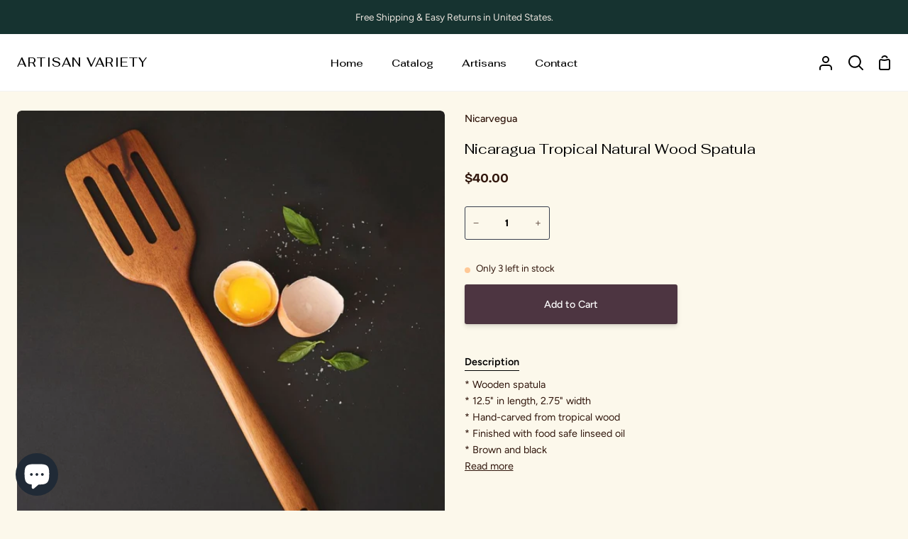

--- FILE ---
content_type: text/html; charset=utf-8
request_url: https://artisanvariety.com/products/tropical-wood-spatula
body_size: 42209
content:
<!doctype html>
<html class="no-js supports-no-cookies" lang="en"><head>
  <meta charset="utf-8">
  <meta http-equiv="X-UA-Compatible" content="IE=edge">
  <meta name="viewport" content="width=device-width,initial-scale=1,viewport-fit=cover">
  <meta name="theme-color" content="#3e0e26"><link rel="canonical" href="https://artisanvariety.com/products/tropical-wood-spatula"><!-- ======================= Story Theme V3.3.0 ========================= -->

  <link rel="preconnect" href="https://cdn.shopify.com" crossorigin>
  <link rel="preconnect" href="https://fonts.shopify.com" crossorigin>
  <link rel="preconnect" href="https://monorail-edge.shopifysvc.com" crossorigin>

  <link rel="preload" href="//artisanvariety.com/cdn/shop/t/8/assets/lazysizes.js?v=111431644619468174291678390835" as="script">
  <link rel="preload" href="//artisanvariety.com/cdn/shop/t/8/assets/vendor.js?v=70695348862828529181678390835" as="script">
  <link rel="preload" href="//artisanvariety.com/cdn/shop/t/8/assets/theme.js?v=182158922723152860141747367518" as="script">
  <link rel="preload" href="//artisanvariety.com/cdn/shop/t/8/assets/theme.css?v=166075919656078895901678390835" as="style">

  
    <link rel="shortcut icon" href="//artisanvariety.com/cdn/shop/files/Copy_of_artisan_variety_a_4_afdd7cdc-e58e-4eb2-9cb2-5c719858e5b2_32x32.png?v=1678391084" type="image/png">

  <!-- Title and description ================================================ -->
  
  <title>
    

    Nicaragua Tropical Natural Wood Spatula
&ndash; Artisan Variety

  </title><meta name="description" content="* Wooden spatula * 12.5&quot; in length, 2.75&quot; width * Hand-carved from tropical wood * Finished with food safe linseed oil * Brown and black color * Showcases natural wood grain * Sustainably sourced * Handwash only * Apply oil regularly to maintain * Made in Nicaragua---------------------------------Nicarvegua is our carv">
  <!-- /snippets/social-meta-tags.liquid -->

<meta property="og:site_name" content="Artisan Variety">
<meta property="og:url" content="https://artisanvariety.com/products/tropical-wood-spatula">
<meta property="og:title" content="Nicaragua Tropical Natural Wood Spatula">
<meta property="og:type" content="product">
<meta property="og:description" content="* Wooden spatula * 12.5&quot; in length, 2.75&quot; width * Hand-carved from tropical wood * Finished with food safe linseed oil * Brown and black color * Showcases natural wood grain * Sustainably sourced * Handwash only * Apply oil regularly to maintain * Made in Nicaragua---------------------------------Nicarvegua is our carv"><meta property="og:image" content="http://artisanvariety.com/cdn/shop/products/NICRV0001_1.jpg?v=1762528092">
  <meta property="og:image:secure_url" content="https://artisanvariety.com/cdn/shop/products/NICRV0001_1.jpg?v=1762528092">
  <meta property="og:image:width" content="1000">
  <meta property="og:image:height" content="1000"><meta property="og:price:amount" content="40.00">
  <meta property="og:price:currency" content="USD"><meta name="twitter:card" content="summary_large_image">
<meta name="twitter:title" content="Nicaragua Tropical Natural Wood Spatula">
<meta name="twitter:description" content="* Wooden spatula * 12.5&quot; in length, 2.75&quot; width * Hand-carved from tropical wood * Finished with food safe linseed oil * Brown and black color * Showcases natural wood grain * Sustainably sourced * Handwash only * Apply oil regularly to maintain * Made in Nicaragua---------------------------------Nicarvegua is our carv">


  <!-- CSS ================================================================== -->

  <link href="//artisanvariety.com/cdn/shop/t/8/assets/font-settings.css?v=89667903827469481111769032573" rel="stylesheet" type="text/css" media="all" />

  

<style data-shopify>
  :root {/*================ Font Variables ================*/

  --FONT-WEIGHT-BODY: 400;

  --FONT-WEIGHT-BODY-MID: 500;
  --FONT-WEIGHT-BODY-BOLD: 700;

  --FONT-STACK-BODY: Figtree, sans-serif;
  --FONT-STYLE-BODY: normal;
  --FONT-ADJUST-BODY: 0.9;


  --FONT-WEIGHT-HEADING: 400;
  --FONT-WEIGHT-HEADING-BOLD: 500;

  --FONT-STACK-HEADING: Fahkwang, sans-serif;
  --FONT-STYLE-HEADING: normal;
  --FONT-ADJUST-HEADING: 1.25;

  --FONT-STACK-NAV: Fahkwang, sans-serif;
  --FONT-STYLE-NAV: normal;
  --FONT-ADJUST-NAV: 1.05;

  --FONT-WEIGHT-NAV: 400;
  --FONT-WEIGHT-NAV-BOLD: 500;

  --FONT-WEIGHT-ACCENT: 700;
  --FONT-WEIGHT-ACCENT-BOLD: 800;

  --FONT-STACK-ACCENT: "Bricolage Grotesque", sans-serif;
  --FONT-STYLE-ACCENT: normal;
  --FONT-ADJUST-ACCENT: 0.85;


  /*================ Color Variables ================*/
  --LAYOUT-WIDTH: 1300px;
  --LAYOUT-GUTTER: 26px;
  --LAYOUT-OUTER: 24px;
  --LAYOUT-CONTAINER: 1400px;


  /*================ Color Variables ================*/
  /* ===  Backgrounds ===*/
  --COLOR-BG: #fcf8eb;
  --COLOR-BG-ACCENT: #e8e3d1;

  /* === Text colors ===*/
  --COLOR-TEXT-DARK: #000000;
  --COLOR-TEXT: #31170d;
  --COLOR-TEXT-LIGHT: #6e5b50;

  /* === Shades of grey ===*/
  --COLOR-A5:  rgba(49, 23, 13, 0.05);
  --COLOR-A10: rgba(49, 23, 13, 0.1);
  --COLOR-A20: rgba(49, 23, 13, 0.2);
  --COLOR-A30: rgba(49, 23, 13, 0.3);
  --COLOR-A40: rgba(49, 23, 13, 0.4);
  --COLOR-A50: rgba(49, 23, 13, 0.5);
  --COLOR-A60: rgba(49, 23, 13, 0.6);
  --COLOR-A70: rgba(49, 23, 13, 0.7);
  --COLOR-A80: rgba(49, 23, 13, 0.8);
  --COLOR-A90: rgba(49, 23, 13, 0.9);
  --COLOR-A95: rgba(49, 23, 13, 0.95);

  /* === Product badges ===*/
  --COLOR-BADGE: #ffffff;
  --COLOR-BADGE-TEXT: #656565;

  /* === Rounding ===*/
  
    --RADIUS-BTN: 3px;
    --RADIUS-FORM: 3px;
  

  
    --RADIUS-XL: 24px;
    --RADIUS-LG: 12px;
    --RADIUS: 6px;
    --RADIUS-SM: 3px;
  

  /* === Border colors ===*/
  --COLOR-BORDER: #373e4d;
  --COLOR-BORDER-LIGHT: #3b4353;/* === Accent-cool ===*/
  --COLOR-SECONDARY: #3e0e26;
  --COLOR-SECONDARY-HOVER: #000000;
  --COLOR-SECONDARY-FADE: rgba(62, 14, 38, 0.05);
  --COLOR-SECONDARY-SHADOW: rgba(0, 0, 0, 0.1);
  --COLOR-SECONDARY-FADE-HOVER: rgba(62, 14, 38, 0.1);--COLOR-SECONDARY-OPPOSITE: #ffffff;

  /* === Accent-warm ===*/
  --COLOR-PRIMARY: #4d3541;
  --COLOR-PRIMARY-HOVER: #24121b;
  --COLOR-PRIMARY-FADE: rgba(77, 53, 65, 0.05);
  --COLOR-PRIMARY-FADE-HOVER: rgba(77, 53, 65, 0.1);
  --COLOR-PRIMARY-SHADOW: rgba(0, 0, 0, 0.1);--COLOR-PRIMARY-OPPOSITE: #ffffff;




  /* ================ Inverted Color Variables ================ */

  --INVERSE-BG: #ffffff;
  --INVERSE-BG-ACCENT: #bbd1c9;

  /* === Text colors ===*/
  --INVERSE-TEXT-DARK: #ffffff;
  --INVERSE-TEXT: #ffffff;
  --INVERSE-TEXT-LIGHT: #ffffff;

  /* === Bright color ===*/
  --INVERSE-PRIMARY: #31170d;
  --INVERSE-PRIMARY-HOVER: #000000;
  --INVERSE-PRIMARY-FADE: rgba(49, 23, 13, 0.05);
  --INVERSE-PRIMARY-FADE-HOVER: rgba(49, 23, 13, 0.1);
  --INVERSE-PRIMARY-SHADOW: rgba(0, 0, 0, 0.1);--INVERSE-PRIMARY-OPPOSITE: #ffffff;


  /* === Second Color ===*/
  --INVERSE-SECONDARY: #58ff69;
  --INVERSE-SECONDARY-HOVER: #0cff24;
  --INVERSE-SECONDARY-FADE: rgba(88, 255, 105, 0.05);
  --INVERSE-SECONDARY-FADE-HOVER: rgba(88, 255, 105, 0.1);
  --INVERSE-SECONDARY-SHADOW: rgba(0, 190, 19, 0.1);--INVERSE-SECONDARY-OPPOSITE: #000000;

  /* === Shades of grey ===*/
  --INVERSE-A5:  rgba(255, 255, 255, 0.05);
  --INVERSE-A10: rgba(255, 255, 255, 0.1);
  --INVERSE-A20: rgba(255, 255, 255, 0.2);
  --INVERSE-A35: rgba(255, 255, 255, 0.3);
  --INVERSE-A80: rgba(255, 255, 255, 0.8);
  --INVERSE-A90: rgba(255, 255, 255, 0.9);
  --INVERSE-A95: rgba(255, 255, 255, 0.95);

  /* === Border colors ===*/
  --INVERSE-BORDER: #991148;
  --INVERSE-BORDER-LIGHT: #901044;

  /* ================ End Inverted Color Variables ================ */


  /* === Footer Bar ===*/
  --COLOR-FOOTER-BG: #f2f5fa;
  --COLOR-FOOTER-TEXT: #000000;
  --COLOR-FOOTER-TEXT-HOVER: #000000;
  --COLOR-FOOTER-A8:  rgba(49, 23, 13, 0.08);
  --COLOR-FOOTER-A15: rgba(49, 23, 13, 0.15);

  /* === Nav and dropdown link background ===*/
  --COLOR-NAV: #ffffff;
  --COLOR-NAV-a50:  rgba(49, 23, 13, 0.5);

  --COLOR-NAV-BORDER: #f2f2f2;
  
  --COLOR-NAV-BORDER-HAIRLINE: #f7f7f7;

  --COLOR-NAV-TEXT: #000000;
  --COLOR-NAV-TEXT-DARK: #000000;
  --COLOR-NAV-TEXT-BRIGHT: #1f1f1f;
  --COLOR-NAV-TEXT-TRANSPARENT: #ffffff;
  --COLOR-HIGHLIGHT-LINK: #FF8484;

  --COLOR-NAV-TOOLBAR-BG: #163330;
  --COLOR-NAV-TOOLBAR-TEXT: #eae4dd;

  /* ================ Special ================ */
  --COLOR-SUCCESS: #51c88e;
  --COLOR-SUCCESS-FADE: rgba(81, 200, 142, 0.05);
  --COLOR-ERROR: #ff8484;
  --COLOR-ERROR-FADE: rgba(255, 132, 132, 0.05);
  --COLOR-WARN: #ffc896;
  --COLOR-WARN-FADE: rgba(255, 200, 150, 0.05);

  /* ================ Photo correction ================ */
  --PHOTO-CORRECTION: 100%;

  /* ================ 3D Models ================ */
  --progress-bar-color: #31170d;


  

  }
</style>


  <link href="//artisanvariety.com/cdn/shop/t/8/assets/theme.css?v=166075919656078895901678390835" rel="stylesheet" type="text/css" media="all" />
  <link href="//artisanvariety.com/cdn/shop/t/8/assets/globo-css.css?v=111380894002722933421747294602" rel="stylesheet" type="text/css" media="all" />
  <script>
    
    
    document.documentElement.className = document.documentElement.className.replace('no-js', 'js');
    let root = '/';
    if (root[root.length - 1] !== '/') {
      root = `${root}/`;
    }
    window.theme = {
      routes: {
        root_url: root,
        cart: '/cart',
        cart_add_url: '/cart/add',
        product_recommendations_url: '/recommendations/products',
        search_url: '/search',
        account_addresses_url: '/account/addresses'
      },
      assets: {
        photoswipe: '//artisanvariety.com/cdn/shop/t/8/assets/photoswipe.js?v=29365444203438451061678390835',
        smoothscroll: '//artisanvariety.com/cdn/shop/t/8/assets/smoothscroll.js?v=37906625415260927261678390835',
        swatches: '//artisanvariety.com/cdn/shop/t/8/assets/swatches.json?v=56005079042391682951678390835',
        base: "//artisanvariety.com/cdn/shop/t/8/assets/",
      },
      strings: {
        addToCart: "Add to Cart",
        soldOut: "Sold Out",
        unavailable: "Unavailable",
        preOrder: "Pre-Order",
        unitPrice: "Unit price",
        unitPriceSeparator: "per",
        swatchesKey: "Color, Colour",
        estimateShipping: "Estimate shipping",
        noShippingAvailable: "We do not ship to this destination.",
        free: "Free",
        from: "From",
        sale: "Sale",
        subscription: "Subscription",
        stockout: "All available stock is in cart",
        products: "Products",
        pages: "Pages",
        collections: "Collections",
        resultsFor: "Results for",
        noResultsFor: "No results for",
        articles: "Articles",
        successMessage: "Link copied to clipboard"
      },
      shop: {
        assets: "//artisanvariety.com/cdn/shop/t/8/assets/"
      },
      settings: {
        badge_sale_type: "dollar",
        search_products: true,
        search_collections: true,
        search_pages: true,
        search_articles: true,
        currency_code_enable: false,
        excluded_collections_strict: ["all"," frontpage"],
        excluded_collections: ["sibling"]
      },
      info: {
        name: 'story'
      },
      version: '3.3.0',
      animations:  true,
      moneyFormat: "${{amount}}",
      currencyCode: "USD",
    };
    // When image loads, clear the background placeholder
    document.addEventListener('lazyloaded', (e) => {
      const holderTarget = e.target.closest('[data-wipe-background]');
      if (holderTarget) {
        holderTarget.style.backgroundImage = 'none';
      }
    });


  </script><!-- Theme Javascript ============================================================== -->
  <script src="//artisanvariety.com/cdn/shop/t/8/assets/lazysizes.js?v=111431644619468174291678390835" async="async"></script>
  <script src="//artisanvariety.com/cdn/shop/t/8/assets/vendor.js?v=70695348862828529181678390835" defer="defer"></script>
  <script src="//artisanvariety.com/cdn/shop/t/8/assets/theme.js?v=182158922723152860141747367518" defer="defer"></script>

  <script type="text/javascript">
    if (window.MSInputMethodContext && document.documentMode) {
      var scripts = document.getElementsByTagName('script')[0];
      var polyfill = document.createElement('script');
      polyfill.defer = true;
      polyfill.src = "//artisanvariety.com/cdn/shop/t/8/assets/ie11.js?v=144489047535103983231678390834";

      scripts.parentNode.insertBefore(polyfill, scripts);
    }
  </script>

  <!-- Google tag (gtag.js) -->
  <script async src="https://www.googletagmanager.com/gtag/js?id=AW-11103640207"></script>
  <script>
    window.dataLayer = window.dataLayer || [];
    function gtag(){dataLayer.push(arguments);}
    gtag('js', new Date());

    gtag('config', 'AW-11103640207');
  </script>

  

  <!-- Shopify app scripts =========================================================== -->

  <script>window.performance && window.performance.mark && window.performance.mark('shopify.content_for_header.start');</script><meta name="facebook-domain-verification" content="xwaf99tp9njpe6pwwr9wch1ykyj8pk">
<meta name="google-site-verification" content="1nI7LSeiZUTg3MzXCLX9W9zy9-W1yb_GWzdd0wmOAc0">
<meta id="shopify-digital-wallet" name="shopify-digital-wallet" content="/72527839534/digital_wallets/dialog">
<meta name="shopify-checkout-api-token" content="15b599bb954a9e93ebc0608e478fafe1">
<meta id="in-context-paypal-metadata" data-shop-id="72527839534" data-venmo-supported="false" data-environment="production" data-locale="en_US" data-paypal-v4="true" data-currency="USD">
<link rel="alternate" type="application/json+oembed" href="https://artisanvariety.com/products/tropical-wood-spatula.oembed">
<script async="async" src="/checkouts/internal/preloads.js?locale=en-US"></script>
<link rel="preconnect" href="https://shop.app" crossorigin="anonymous">
<script async="async" src="https://shop.app/checkouts/internal/preloads.js?locale=en-US&shop_id=72527839534" crossorigin="anonymous"></script>
<script id="apple-pay-shop-capabilities" type="application/json">{"shopId":72527839534,"countryCode":"US","currencyCode":"USD","merchantCapabilities":["supports3DS"],"merchantId":"gid:\/\/shopify\/Shop\/72527839534","merchantName":"Artisan Variety","requiredBillingContactFields":["postalAddress","email"],"requiredShippingContactFields":["postalAddress","email"],"shippingType":"shipping","supportedNetworks":["visa","masterCard","amex","discover","elo","jcb"],"total":{"type":"pending","label":"Artisan Variety","amount":"1.00"},"shopifyPaymentsEnabled":true,"supportsSubscriptions":true}</script>
<script id="shopify-features" type="application/json">{"accessToken":"15b599bb954a9e93ebc0608e478fafe1","betas":["rich-media-storefront-analytics"],"domain":"artisanvariety.com","predictiveSearch":true,"shopId":72527839534,"locale":"en"}</script>
<script>var Shopify = Shopify || {};
Shopify.shop = "artisan-variety.myshopify.com";
Shopify.locale = "en";
Shopify.currency = {"active":"USD","rate":"1.0"};
Shopify.country = "US";
Shopify.theme = {"name":"Story","id":145990189358,"schema_name":"Story","schema_version":"3.3.0","theme_store_id":864,"role":"main"};
Shopify.theme.handle = "null";
Shopify.theme.style = {"id":null,"handle":null};
Shopify.cdnHost = "artisanvariety.com/cdn";
Shopify.routes = Shopify.routes || {};
Shopify.routes.root = "/";</script>
<script type="module">!function(o){(o.Shopify=o.Shopify||{}).modules=!0}(window);</script>
<script>!function(o){function n(){var o=[];function n(){o.push(Array.prototype.slice.apply(arguments))}return n.q=o,n}var t=o.Shopify=o.Shopify||{};t.loadFeatures=n(),t.autoloadFeatures=n()}(window);</script>
<script>
  window.ShopifyPay = window.ShopifyPay || {};
  window.ShopifyPay.apiHost = "shop.app\/pay";
  window.ShopifyPay.redirectState = null;
</script>
<script id="shop-js-analytics" type="application/json">{"pageType":"product"}</script>
<script defer="defer" async type="module" src="//artisanvariety.com/cdn/shopifycloud/shop-js/modules/v2/client.init-shop-cart-sync_BT-GjEfc.en.esm.js"></script>
<script defer="defer" async type="module" src="//artisanvariety.com/cdn/shopifycloud/shop-js/modules/v2/chunk.common_D58fp_Oc.esm.js"></script>
<script defer="defer" async type="module" src="//artisanvariety.com/cdn/shopifycloud/shop-js/modules/v2/chunk.modal_xMitdFEc.esm.js"></script>
<script type="module">
  await import("//artisanvariety.com/cdn/shopifycloud/shop-js/modules/v2/client.init-shop-cart-sync_BT-GjEfc.en.esm.js");
await import("//artisanvariety.com/cdn/shopifycloud/shop-js/modules/v2/chunk.common_D58fp_Oc.esm.js");
await import("//artisanvariety.com/cdn/shopifycloud/shop-js/modules/v2/chunk.modal_xMitdFEc.esm.js");

  window.Shopify.SignInWithShop?.initShopCartSync?.({"fedCMEnabled":true,"windoidEnabled":true});

</script>
<script defer="defer" async type="module" src="//artisanvariety.com/cdn/shopifycloud/shop-js/modules/v2/client.payment-terms_Ci9AEqFq.en.esm.js"></script>
<script defer="defer" async type="module" src="//artisanvariety.com/cdn/shopifycloud/shop-js/modules/v2/chunk.common_D58fp_Oc.esm.js"></script>
<script defer="defer" async type="module" src="//artisanvariety.com/cdn/shopifycloud/shop-js/modules/v2/chunk.modal_xMitdFEc.esm.js"></script>
<script type="module">
  await import("//artisanvariety.com/cdn/shopifycloud/shop-js/modules/v2/client.payment-terms_Ci9AEqFq.en.esm.js");
await import("//artisanvariety.com/cdn/shopifycloud/shop-js/modules/v2/chunk.common_D58fp_Oc.esm.js");
await import("//artisanvariety.com/cdn/shopifycloud/shop-js/modules/v2/chunk.modal_xMitdFEc.esm.js");

  
</script>
<script>
  window.Shopify = window.Shopify || {};
  if (!window.Shopify.featureAssets) window.Shopify.featureAssets = {};
  window.Shopify.featureAssets['shop-js'] = {"shop-cart-sync":["modules/v2/client.shop-cart-sync_DZOKe7Ll.en.esm.js","modules/v2/chunk.common_D58fp_Oc.esm.js","modules/v2/chunk.modal_xMitdFEc.esm.js"],"init-fed-cm":["modules/v2/client.init-fed-cm_B6oLuCjv.en.esm.js","modules/v2/chunk.common_D58fp_Oc.esm.js","modules/v2/chunk.modal_xMitdFEc.esm.js"],"shop-cash-offers":["modules/v2/client.shop-cash-offers_D2sdYoxE.en.esm.js","modules/v2/chunk.common_D58fp_Oc.esm.js","modules/v2/chunk.modal_xMitdFEc.esm.js"],"shop-login-button":["modules/v2/client.shop-login-button_QeVjl5Y3.en.esm.js","modules/v2/chunk.common_D58fp_Oc.esm.js","modules/v2/chunk.modal_xMitdFEc.esm.js"],"pay-button":["modules/v2/client.pay-button_DXTOsIq6.en.esm.js","modules/v2/chunk.common_D58fp_Oc.esm.js","modules/v2/chunk.modal_xMitdFEc.esm.js"],"shop-button":["modules/v2/client.shop-button_DQZHx9pm.en.esm.js","modules/v2/chunk.common_D58fp_Oc.esm.js","modules/v2/chunk.modal_xMitdFEc.esm.js"],"avatar":["modules/v2/client.avatar_BTnouDA3.en.esm.js"],"init-windoid":["modules/v2/client.init-windoid_CR1B-cfM.en.esm.js","modules/v2/chunk.common_D58fp_Oc.esm.js","modules/v2/chunk.modal_xMitdFEc.esm.js"],"init-shop-for-new-customer-accounts":["modules/v2/client.init-shop-for-new-customer-accounts_C_vY_xzh.en.esm.js","modules/v2/client.shop-login-button_QeVjl5Y3.en.esm.js","modules/v2/chunk.common_D58fp_Oc.esm.js","modules/v2/chunk.modal_xMitdFEc.esm.js"],"init-shop-email-lookup-coordinator":["modules/v2/client.init-shop-email-lookup-coordinator_BI7n9ZSv.en.esm.js","modules/v2/chunk.common_D58fp_Oc.esm.js","modules/v2/chunk.modal_xMitdFEc.esm.js"],"init-shop-cart-sync":["modules/v2/client.init-shop-cart-sync_BT-GjEfc.en.esm.js","modules/v2/chunk.common_D58fp_Oc.esm.js","modules/v2/chunk.modal_xMitdFEc.esm.js"],"shop-toast-manager":["modules/v2/client.shop-toast-manager_DiYdP3xc.en.esm.js","modules/v2/chunk.common_D58fp_Oc.esm.js","modules/v2/chunk.modal_xMitdFEc.esm.js"],"init-customer-accounts":["modules/v2/client.init-customer-accounts_D9ZNqS-Q.en.esm.js","modules/v2/client.shop-login-button_QeVjl5Y3.en.esm.js","modules/v2/chunk.common_D58fp_Oc.esm.js","modules/v2/chunk.modal_xMitdFEc.esm.js"],"init-customer-accounts-sign-up":["modules/v2/client.init-customer-accounts-sign-up_iGw4briv.en.esm.js","modules/v2/client.shop-login-button_QeVjl5Y3.en.esm.js","modules/v2/chunk.common_D58fp_Oc.esm.js","modules/v2/chunk.modal_xMitdFEc.esm.js"],"shop-follow-button":["modules/v2/client.shop-follow-button_CqMgW2wH.en.esm.js","modules/v2/chunk.common_D58fp_Oc.esm.js","modules/v2/chunk.modal_xMitdFEc.esm.js"],"checkout-modal":["modules/v2/client.checkout-modal_xHeaAweL.en.esm.js","modules/v2/chunk.common_D58fp_Oc.esm.js","modules/v2/chunk.modal_xMitdFEc.esm.js"],"shop-login":["modules/v2/client.shop-login_D91U-Q7h.en.esm.js","modules/v2/chunk.common_D58fp_Oc.esm.js","modules/v2/chunk.modal_xMitdFEc.esm.js"],"lead-capture":["modules/v2/client.lead-capture_BJmE1dJe.en.esm.js","modules/v2/chunk.common_D58fp_Oc.esm.js","modules/v2/chunk.modal_xMitdFEc.esm.js"],"payment-terms":["modules/v2/client.payment-terms_Ci9AEqFq.en.esm.js","modules/v2/chunk.common_D58fp_Oc.esm.js","modules/v2/chunk.modal_xMitdFEc.esm.js"]};
</script>
<script>(function() {
  var isLoaded = false;
  function asyncLoad() {
    if (isLoaded) return;
    isLoaded = true;
    var urls = ["https:\/\/dashboard.mailerlite.com\/shopify\/3910\/316082?shop=artisan-variety.myshopify.com","https:\/\/wrapin.prezenapps.com\/public\/js\/load-wrapin-v5-app.js?shop=artisan-variety.myshopify.com"];
    for (var i = 0; i < urls.length; i++) {
      var s = document.createElement('script');
      s.type = 'text/javascript';
      s.async = true;
      s.src = urls[i];
      var x = document.getElementsByTagName('script')[0];
      x.parentNode.insertBefore(s, x);
    }
  };
  if(window.attachEvent) {
    window.attachEvent('onload', asyncLoad);
  } else {
    window.addEventListener('load', asyncLoad, false);
  }
})();</script>
<script id="__st">var __st={"a":72527839534,"offset":-28800,"reqid":"38137a79-a3af-42c7-abe7-fe83d12de560-1769191033","pageurl":"artisanvariety.com\/products\/tropical-wood-spatula","u":"9672a47558ff","p":"product","rtyp":"product","rid":8135083983150};</script>
<script>window.ShopifyPaypalV4VisibilityTracking = true;</script>
<script id="captcha-bootstrap">!function(){'use strict';const t='contact',e='account',n='new_comment',o=[[t,t],['blogs',n],['comments',n],[t,'customer']],c=[[e,'customer_login'],[e,'guest_login'],[e,'recover_customer_password'],[e,'create_customer']],r=t=>t.map((([t,e])=>`form[action*='/${t}']:not([data-nocaptcha='true']) input[name='form_type'][value='${e}']`)).join(','),a=t=>()=>t?[...document.querySelectorAll(t)].map((t=>t.form)):[];function s(){const t=[...o],e=r(t);return a(e)}const i='password',u='form_key',d=['recaptcha-v3-token','g-recaptcha-response','h-captcha-response',i],f=()=>{try{return window.sessionStorage}catch{return}},m='__shopify_v',_=t=>t.elements[u];function p(t,e,n=!1){try{const o=window.sessionStorage,c=JSON.parse(o.getItem(e)),{data:r}=function(t){const{data:e,action:n}=t;return t[m]||n?{data:e,action:n}:{data:t,action:n}}(c);for(const[e,n]of Object.entries(r))t.elements[e]&&(t.elements[e].value=n);n&&o.removeItem(e)}catch(o){console.error('form repopulation failed',{error:o})}}const l='form_type',E='cptcha';function T(t){t.dataset[E]=!0}const w=window,h=w.document,L='Shopify',v='ce_forms',y='captcha';let A=!1;((t,e)=>{const n=(g='f06e6c50-85a8-45c8-87d0-21a2b65856fe',I='https://cdn.shopify.com/shopifycloud/storefront-forms-hcaptcha/ce_storefront_forms_captcha_hcaptcha.v1.5.2.iife.js',D={infoText:'Protected by hCaptcha',privacyText:'Privacy',termsText:'Terms'},(t,e,n)=>{const o=w[L][v],c=o.bindForm;if(c)return c(t,g,e,D).then(n);var r;o.q.push([[t,g,e,D],n]),r=I,A||(h.body.append(Object.assign(h.createElement('script'),{id:'captcha-provider',async:!0,src:r})),A=!0)});var g,I,D;w[L]=w[L]||{},w[L][v]=w[L][v]||{},w[L][v].q=[],w[L][y]=w[L][y]||{},w[L][y].protect=function(t,e){n(t,void 0,e),T(t)},Object.freeze(w[L][y]),function(t,e,n,w,h,L){const[v,y,A,g]=function(t,e,n){const i=e?o:[],u=t?c:[],d=[...i,...u],f=r(d),m=r(i),_=r(d.filter((([t,e])=>n.includes(e))));return[a(f),a(m),a(_),s()]}(w,h,L),I=t=>{const e=t.target;return e instanceof HTMLFormElement?e:e&&e.form},D=t=>v().includes(t);t.addEventListener('submit',(t=>{const e=I(t);if(!e)return;const n=D(e)&&!e.dataset.hcaptchaBound&&!e.dataset.recaptchaBound,o=_(e),c=g().includes(e)&&(!o||!o.value);(n||c)&&t.preventDefault(),c&&!n&&(function(t){try{if(!f())return;!function(t){const e=f();if(!e)return;const n=_(t);if(!n)return;const o=n.value;o&&e.removeItem(o)}(t);const e=Array.from(Array(32),(()=>Math.random().toString(36)[2])).join('');!function(t,e){_(t)||t.append(Object.assign(document.createElement('input'),{type:'hidden',name:u})),t.elements[u].value=e}(t,e),function(t,e){const n=f();if(!n)return;const o=[...t.querySelectorAll(`input[type='${i}']`)].map((({name:t})=>t)),c=[...d,...o],r={};for(const[a,s]of new FormData(t).entries())c.includes(a)||(r[a]=s);n.setItem(e,JSON.stringify({[m]:1,action:t.action,data:r}))}(t,e)}catch(e){console.error('failed to persist form',e)}}(e),e.submit())}));const S=(t,e)=>{t&&!t.dataset[E]&&(n(t,e.some((e=>e===t))),T(t))};for(const o of['focusin','change'])t.addEventListener(o,(t=>{const e=I(t);D(e)&&S(e,y())}));const B=e.get('form_key'),M=e.get(l),P=B&&M;t.addEventListener('DOMContentLoaded',(()=>{const t=y();if(P)for(const e of t)e.elements[l].value===M&&p(e,B);[...new Set([...A(),...v().filter((t=>'true'===t.dataset.shopifyCaptcha))])].forEach((e=>S(e,t)))}))}(h,new URLSearchParams(w.location.search),n,t,e,['guest_login'])})(!0,!0)}();</script>
<script integrity="sha256-4kQ18oKyAcykRKYeNunJcIwy7WH5gtpwJnB7kiuLZ1E=" data-source-attribution="shopify.loadfeatures" defer="defer" src="//artisanvariety.com/cdn/shopifycloud/storefront/assets/storefront/load_feature-a0a9edcb.js" crossorigin="anonymous"></script>
<script crossorigin="anonymous" defer="defer" src="//artisanvariety.com/cdn/shopifycloud/storefront/assets/shopify_pay/storefront-65b4c6d7.js?v=20250812"></script>
<script data-source-attribution="shopify.dynamic_checkout.dynamic.init">var Shopify=Shopify||{};Shopify.PaymentButton=Shopify.PaymentButton||{isStorefrontPortableWallets:!0,init:function(){window.Shopify.PaymentButton.init=function(){};var t=document.createElement("script");t.src="https://artisanvariety.com/cdn/shopifycloud/portable-wallets/latest/portable-wallets.en.js",t.type="module",document.head.appendChild(t)}};
</script>
<script data-source-attribution="shopify.dynamic_checkout.buyer_consent">
  function portableWalletsHideBuyerConsent(e){var t=document.getElementById("shopify-buyer-consent"),n=document.getElementById("shopify-subscription-policy-button");t&&n&&(t.classList.add("hidden"),t.setAttribute("aria-hidden","true"),n.removeEventListener("click",e))}function portableWalletsShowBuyerConsent(e){var t=document.getElementById("shopify-buyer-consent"),n=document.getElementById("shopify-subscription-policy-button");t&&n&&(t.classList.remove("hidden"),t.removeAttribute("aria-hidden"),n.addEventListener("click",e))}window.Shopify?.PaymentButton&&(window.Shopify.PaymentButton.hideBuyerConsent=portableWalletsHideBuyerConsent,window.Shopify.PaymentButton.showBuyerConsent=portableWalletsShowBuyerConsent);
</script>
<script data-source-attribution="shopify.dynamic_checkout.cart.bootstrap">document.addEventListener("DOMContentLoaded",(function(){function t(){return document.querySelector("shopify-accelerated-checkout-cart, shopify-accelerated-checkout")}if(t())Shopify.PaymentButton.init();else{new MutationObserver((function(e,n){t()&&(Shopify.PaymentButton.init(),n.disconnect())})).observe(document.body,{childList:!0,subtree:!0})}}));
</script>
<link id="shopify-accelerated-checkout-styles" rel="stylesheet" media="screen" href="https://artisanvariety.com/cdn/shopifycloud/portable-wallets/latest/accelerated-checkout-backwards-compat.css" crossorigin="anonymous">
<style id="shopify-accelerated-checkout-cart">
        #shopify-buyer-consent {
  margin-top: 1em;
  display: inline-block;
  width: 100%;
}

#shopify-buyer-consent.hidden {
  display: none;
}

#shopify-subscription-policy-button {
  background: none;
  border: none;
  padding: 0;
  text-decoration: underline;
  font-size: inherit;
  cursor: pointer;
}

#shopify-subscription-policy-button::before {
  box-shadow: none;
}

      </style>

<script>window.performance && window.performance.mark && window.performance.mark('shopify.content_for_header.end');</script>
<!-- BEGIN app block: shopify://apps/smart-filter-search/blocks/app-embed/5cc1944c-3014-4a2a-af40-7d65abc0ef73 --><link href="https://cdn.shopify.com/extensions/019bea89-f093-7770-95bd-e8da32f774f6/smart-product-filters-639/assets/globo.filter.min.js" as="script" rel="preload">
<link rel="preconnect" href="https://filter-u4.globo.io" crossorigin>
<link rel="dns-prefetch" href="https://filter-u4.globo.io"><link rel="stylesheet" href="https://cdn.shopify.com/extensions/019bea89-f093-7770-95bd-e8da32f774f6/smart-product-filters-639/assets/globo.search.css" media="print" onload="this.media='all'">

<meta id="search_terms_value" content="" />
<!-- BEGIN app snippet: global.variables --><script>
  window.shopCurrency = "USD";
  window.shopCountry = "US";
  window.shopLanguageCode = "en";

  window.currentCurrency = "USD";
  window.currentCountry = "US";
  window.currentLanguageCode = "en";

  window.shopCustomer = false

  window.useCustomTreeTemplate = true;
  window.useCustomProductTemplate = true;

  window.GloboFilterRequestOrigin = "https://artisanvariety.com";
  window.GloboFilterShopifyDomain = "artisan-variety.myshopify.com";
  window.GloboFilterSFAT = "";
  window.GloboFilterSFApiVersion = "2025-07";
  window.GloboFilterProxyPath = "/apps/globofilters";
  window.GloboFilterRootUrl = "";
  window.GloboFilterTranslation = {"search":{"suggestions":"Suggestions","collections":"Collections","articles":"Blog Posts","pages":"Pages","product":"Product","products":"Products","view_all":"Search for","view_all_products":"View all products","not_found":"Sorry, nothing found for","product_not_found":"No products were found","no_result_keywords_suggestions_title":"Popular searches","no_result_products_suggestions_title":"However, You may like","zero_character_keywords_suggestions_title":"Suggestions","zero_character_popular_searches_title":"Popular searches","zero_character_products_suggestions_title":"Trending products"},"form":{"heading":"Search products","select":"-- Select --","search":"Search","submit":"Search","clear":"Clear"},"filter":{"filter_by":"Filter By","clear_all":"Clear All","view":"View","clear":"Clear","in_stock":"In Stock","out_of_stock":"Out of Stock","ready_to_ship":"Ready to ship","search":"Search options","choose_values":"Choose values","show_more":"Show more","show_less":"Show less"},"sort":{"sort_by":"Sort By","manually":"Featured","availability_in_stock_first":"Availability","relevance":"Relevance","best_selling":"Best Selling","alphabetically_a_z":"Alphabetically, A-Z","alphabetically_z_a":"Alphabetically, Z-A","price_low_to_high":"Price, low to high","price_high_to_low":"Price, high to low","date_new_to_old":"Date, new to old","date_old_to_new":"Date, old to new","inventory_ascending":"Inventory, low to high","inventory_descending":"Inventory, high to low","inventory-ascending":"Inventory, low to high","inventory-descending":"Inventory, high to low","sale_off":"% Sale off"},"product":{"add_to_cart":"Add to cart","unavailable":"Unavailable","sold_out":"Sold out","sale":"Sale","load_more":"Load more","limit":"Show","search":"Search products","no_results":"Sorry, there are no products in this collection"}};
  window.isMultiCurrency =false;
  window.globoEmbedFilterAssetsUrl = 'https://cdn.shopify.com/extensions/019bea89-f093-7770-95bd-e8da32f774f6/smart-product-filters-639/assets/';
  window.assetsUrl = window.globoEmbedFilterAssetsUrl;
  window.GloboMoneyFormat = "${{amount}}";
</script><!-- END app snippet -->
<script type="text/javascript" hs-ignore data-ccm-injected>document.getElementsByTagName('html')[0].classList.add('spf-filter-loading','spf-has-filter', 'gf-offcanvas','theme-store-id-864','gf-theme-version-3','spf-filter-tree-theme','spf-layout-theme');
window.enabledEmbedFilter = true;
window.currentThemeId = 145990189358;
window.sortByRelevance = false;
window.moneyFormat = "${{amount}}";
window.GloboMoneyWithCurrencyFormat = "${{amount}} USD";
window.filesUrl = '//artisanvariety.com/cdn/shop/files/';
var GloboEmbedFilterConfig = {
api: {filterUrl: "https://filter-u4.globo.io/filter",searchUrl: "https://filter-u4.globo.io/search", url: "https://filter-u4.globo.io"},
shop: {
  name: "Artisan Variety",
  url: "https://artisanvariety.com",
  domain: "artisan-variety.myshopify.com",
  locale: "en",
  cur_locale: "en",
  predictive_search_url: "/search/suggest",
  country_code: "US",
  root_url: "",
  cart_url: "/cart",
  search_url: "/search",
  cart_add_url: "/cart/add",
  search_terms_value: "",
  product_image: {width: 360, height: 504},
  no_image_url: "https://cdn.shopify.com/s/images/themes/product-1.png",
  swatches: {"color":{"bright pink":{"mode":1,"color_1":"rgba(236, 106, 206, 1)"},"dark green":{"mode":1,"color_1":"rgba(24, 89, 65, 1)"},"turquoise blue":{"mode":1,"color_1":"rgba(16, 139, 137, 1)"}}},
  swatchConfig: {"enable":true,"color":["colour","color"],"label":["size"]},
  enableRecommendation: false,
  themeStoreId: 864,
  hideOneValue: false,
  newUrlStruct: true,
  newUrlForSEO: false,themeTranslation:{"products":{"product":{"sold_out":"Sold Out","sale":"Sale","new":"New","from":"From"}}},redirects: [],
  images: {},
  settings: {"type_heading_font":{"error":"json not allowed for this object"},"type_heading_size":125,"type_base_font":{"error":"json not allowed for this object"},"type_body_size":90,"type_number_font":{"error":"json not allowed for this object"},"type_number_size":85,"type_nav_font":"heading","type_nav_size":105,"type_nav_caps":false,"color_nav_bg":"#ffffff","color_nav_text":"#000000","color_nav_border":"#f2f2f2","color_highlight_link":"#FF8484","color_nav_toolbar_bg":"#163330","color_nav_toolbar_text":"#eae4dd","color_nav_transparent_text":"#ffffff","color_bg":"#fcf8eb","color_body_text":"#31170d","accent_warm":"#4d3541","accent_cool":"#3e0e26","color_border":"#373e4d","color_bg_accent":"#e8e3d1","color_bg_inverse":"#ffffff","color_text_inverse":"#ffffff","color_primary_inverse":"#31170d","color_secondary_inverse":"#58ff69","color_border_inverse":"#991148","color_bg_accent_inverse":"#bbd1c9","default_background":"","color_footer_bg":"#f2f5fa","color_footer_text":"#000000","color_success":"#51c88e","color_warn":"#ffc896","color_error":"#ff8484","high_contrast":false,"layout_site_width":1300,"layout_gutter":26,"layout_outer":24,"layout_container_enable":false,"layout_container_width":1400,"radius_images":"rounded","radius_buttons":"rounded","decoration_style":"decoration-none","animations_enable":true,"parallax_enable":true,"social_instagram_link":"","social_tiktok_link":"","social_snapchat_link":"","social_twitter_link":"","social_facebook_link":"","social_pinterest_link":"","social_linkedin_link":"","social_tumblr_link":"","social_youtube_link":"","social_vimeo_link":"","custom_social_link_1":"","custom_social_link_2":"","custom_social_link_3":"","cart_style":"page","cart_shipping_enable":false,"cart_show_quantity":true,"cart_vendor_enable":false,"cart_notes_enable":true,"cart_continue_browsing":"\/collections\/all","show_free_shipping_message":true,"message":"Spend ||amount|| more for free shipping.","free_shipping_limit":"0","cart_custom_message_enable":true,"cart_custom_message_text":"\u003cp\u003eUse code \u003cstrong\u003eTENOFF\u003c\/strong\u003e at checkout for 10% off\u003c\/p\u003e","cart_color_bg":"palette--light bg--neutral","cart_show_additional_buttons":false,"search_products":true,"search_collections":true,"search_pages":true,"search_articles":true,"collection_text_alignment":"text-center","show_vendow":"hide-vendor","product_grid_aspect_ratio":1.2,"product_background_grey":false,"swatches_enable":true,"badge_sale":true,"badge_sale_discount":false,"badge_sale_type":"dollar","badge_sellout":true,"badge_custom":true,"color_badge":"#ffffff","color_badge_text":"#656565","product_grid_show_rating":false,"product_grid_show_rating_count":false,"currency_code_enable":false,"favicon":"\/\/artisanvariety.com\/cdn\/shop\/files\/Copy_of_artisan_variety_a_4_afdd7cdc-e58e-4eb2-9cb2-5c719858e5b2.png?v=1678391084","exclude_collections_strict":"all, frontpage","exclude_collections_contain":"sibling","checkout_logo_position":"left","checkout_logo_size":"medium","checkout_body_background_color":"#fff","checkout_input_background_color_mode":"white","checkout_sidebar_background_color":"#fafafa","checkout_heading_font":"-apple-system, BlinkMacSystemFont, 'Segoe UI', Roboto, Helvetica, Arial, sans-serif, 'Apple Color Emoji', 'Segoe UI Emoji', 'Segoe UI Symbol'","checkout_body_font":"-apple-system, BlinkMacSystemFont, 'Segoe UI', Roboto, Helvetica, Arial, sans-serif, 'Apple Color Emoji', 'Segoe UI Emoji', 'Segoe UI Symbol'","checkout_accent_color":"#1878b9","checkout_button_color":"#1878b9","checkout_error_color":"#e22120","tag_sellout":true,"tag_sale":true,"tag_new":true,"tag_new_limit":14,"customer_layout":"customer_area"},
  gridSettings: {"layout":"theme","useCustomTemplate":true,"useCustomTreeTemplate":true,"skin":5,"limits":[12,24,48],"productsPerPage":12,"sorts":["stock-descending","best-selling","title-ascending","title-descending","price-ascending","price-descending","created-descending","created-ascending","sale-descending"],"noImageUrl":"https:\/\/cdn.shopify.com\/s\/images\/themes\/product-1.png","imageWidth":"360","imageHeight":"504","imageRatio":140,"imageSize":"360_504","alignment":"left","hideOneValue":false,"elements":["soldoutLabel","saleLabel","quickview","addToCart","vendor","swatch","price","secondImage"],"saleLabelClass":" sale-text","saleMode":3,"gridItemClass":"spf-col-xl-4 spf-col-lg-4 spf-col-md-6 spf-col-sm-6 spf-col-6","swatchClass":"","swatchConfig":{"enable":true,"color":["colour","color"],"label":["size"]},"variant_redirect":true,"showSelectedVariantInfo":true},
  home_filter: false,
  page: "product",
  sorts: ["stock-descending","best-selling","title-ascending","title-descending","price-ascending","price-descending","created-descending","created-ascending","sale-descending"],
  limits: [12,24,48],
  cache: true,
  layout: "theme",
  marketTaxInclusion: false,
  priceTaxesIncluded: false,
  customerTaxesIncluded: false,
  useCustomTemplate: true,
  hasQuickviewTemplate: true
},
analytic: {"enableViewProductAnalytic":true,"enableSearchAnalytic":true,"enableFilterAnalytic":true,"enableATCAnalytic":false},
taxes: [],
special_countries: null,
adjustments: false,
year_make_model: {
  id: 0,
  prefix: "gff_",
  heading: "",
  showSearchInput: false,
  showClearAllBtn: false
},
filter: {
  id:12272,
  prefix: "gf_",
  layout: 3,
  sublayout: 1,
  showCount: true,
  showRefine: true,
  refineSettings: {"style":"rounded","positions":["sidebar_mobile","toolbar_desktop","toolbar_mobile"],"color":"#000000","iconColor":"#959595","bgColor":"#E8E8E8"},
  isLoadMore: 1,
  filter_on_search_page: true
},
search:{
  enable: true,
  zero_character_suggestion: false,
  pages_suggestion: {enable:true,limit:5},
  keywords_suggestion: {enable:true,limit:10},
  articles_suggestion: {enable:false,limit:5},
  layout: 2,
  product_list_layout: "grid",
  elements: ["vendor","price"]
},
collection: {
  id:0,
  handle:'',
  sort: "best-selling",
  vendor: null,
  tags: null,
  type: null,
  term: document.getElementById("search_terms_value") != null ? document.getElementById("search_terms_value").content : "",
  limit: 12,
  settings: null,
  products_count: 0,
  enableCollectionSearch: true,
  displayTotalProducts: true,
  excludeTags:null,
  showSelectedVariantInfo: true
},
selector: {products: ""}
}
</script>
<script class="globo-filter-settings-js">
try {} catch (error) {}
</script>
<script src="https://cdn.shopify.com/extensions/019bea89-f093-7770-95bd-e8da32f774f6/smart-product-filters-639/assets/globo.filter.themes.min.js" defer></script><style>.gf-block-title h3, 
.gf-block-title .h3,
.gf-form-input-inner label {
  font-size: 14px !important;
  color: #3a3a3a !important;
  text-transform: uppercase !important;
  font-weight: bold !important;
}
.gf-option-block .gf-btn-show-more{
  font-size: 14px !important;
  text-transform: none !important;
  font-weight: normal !important;
}
.gf-option-block ul li a, 
.gf-option-block ul li button, 
.gf-option-block ul li a span.gf-count,
.gf-option-block ul li button span.gf-count,
.gf-clear, 
.gf-clear-all, 
.selected-item.gf-option-label a,
.gf-form-input-inner select,
.gf-refine-toggle{
  font-size: 14px !important;
  color: #000000 !important;
  text-transform: none !important;
  font-weight: normal !important;
}

.gf-refine-toggle-mobile,
.gf-form-button-group button {
  font-size: 14px !important;
  text-transform: none !important;
  font-weight: normal !important;
  color: #3a3a3a !important;
  border: 1px solid #bfbfbf !important;
  background: #ffffff !important;
}
.gf-option-block-box-rectangle.gf-option-block ul li.gf-box-rectangle a,
.gf-option-block-box-rectangle.gf-option-block ul li.gf-box-rectangle button {
  border-color: #000000 !important;
}
.gf-option-block-box-rectangle.gf-option-block ul li.gf-box-rectangle a.checked,
.gf-option-block-box-rectangle.gf-option-block ul li.gf-box-rectangle button.checked{
  color: #fff !important;
  background-color: #000000 !important;
}
@media (min-width: 768px) {
  .gf-option-block-box-rectangle.gf-option-block ul li.gf-box-rectangle button:hover,
  .gf-option-block-box-rectangle.gf-option-block ul li.gf-box-rectangle a:hover {
    color: #fff !important;
    background-color: #000000 !important;	
  }
}
.gf-option-block.gf-option-block-select select {
  color: #000000 !important;
}

#gf-form.loaded, .gf-YMM-forms.loaded {
  background: #FFFFFF !important;
}
#gf-form h2, .gf-YMM-forms h2 {
  color: #3a3a3a !important;
}
#gf-form label, .gf-YMM-forms label{
  color: #3a3a3a !important;
}
.gf-form-input-wrapper select, 
.gf-form-input-wrapper input{
  border: 1px solid #DEDEDE !important;
  background-color: #FFFFFF !important;
  border-radius: 0px !important;
}
#gf-form .gf-form-button-group button, .gf-YMM-forms .gf-form-button-group button{
  color: #FFFFFF !important;
  background: #3a3a3a !important;
  border-radius: 0px !important;
}

.spf-product-card.spf-product-card__template-3 .spf-product__info.hover{
  background: #FFFFFF;
}
a.spf-product-card__image-wrapper{
  padding-top: 100%;
}
.h4.spf-product-card__title a{
  color: #333333;
  font-size: 15px;
   font-family: inherit;     font-style: normal;
  text-transform: none;
}
.h4.spf-product-card__title a:hover{
  color: #000000;
}
.spf-product-card button.spf-product__form-btn-addtocart{
  font-size: 14px;
   font-family: inherit;   font-weight: normal;   font-style: normal;   text-transform: none;
}
.spf-product-card button.spf-product__form-btn-addtocart,
.spf-product-card.spf-product-card__template-4 a.open-quick-view,
.spf-product-card.spf-product-card__template-5 a.open-quick-view,
#gfqv-btn{
  color: #FFFFFF !important;
  border: 1px solid #333333 !important;
  background: #333333 !important;
}
.spf-product-card button.spf-product__form-btn-addtocart:hover,
.spf-product-card.spf-product-card__template-4 a.open-quick-view:hover,
.spf-product-card.spf-product-card__template-5 a.open-quick-view:hover{
  color: #FFFFFF !important;
  border: 1px solid #000000 !important;
  background: #000000 !important;
}
span.spf-product__label.spf-product__label-soldout{
  color: #ffffff;
  background: #989898;
}
span.spf-product__label.spf-product__label-sale{
  color: #F0F0F0;
  background: #d21625;
}
.spf-product-card__vendor a{
  color: #969595;
  font-size: 13px;
   font-family: inherit;   font-weight: normal;   font-style: normal; }
.spf-product-card__vendor a:hover{
  color: #969595;
}
.spf-product-card__price-wrapper{
  font-size: 14px;
}
.spf-image-ratio{
  padding-top:100% !important;
}
.spf-product-card__oldprice,
.spf-product-card__saleprice,
.spf-product-card__price,
.gfqv-product-card__oldprice,
.gfqv-product-card__saleprice,
.gfqv-product-card__price
{
  font-size: 14px;
   font-family: inherit;   font-weight: normal;   font-style: normal; }

span.spf-product-card__price, span.gfqv-product-card__price{
  color: #141414;
}
span.spf-product-card__oldprice, span.gfqv-product-card__oldprice{
  color: #969595;
}
span.spf-product-card__saleprice, span.gfqv-product-card__saleprice{
  color: #d21625;
}
</style><style>@media(max-width: 769px){
.spf-show{
display: flex !important;
}
}
.spf-hidden{
display: none !important;
}</style><script></script><style>
  #gf-grid, #gf-grid *, #gf-loading, #gf-tree, #gf-tree * {
    box-sizing: border-box;
    -webkit-box-sizing: border-box;
    -moz-box-sizing: border-box;
  }
  .gf-refine-toggle-mobile span, span#gf-mobile-refine-toggle {
    align-items: center;
    display: flex;
    height: 38px;
    line-height: 1.45;
    padding: 0 10px;
  }
  .gf-left #gf-tree {
    clear: left;
    min-height: 1px;
    text-align: left;
    width: 20%;
    display: inline-flex;
    flex-direction: column;
  }
  .gf-left #gf-tree:not(.spf-hidden) + #gf-grid {
    padding-left: 25px;
    width: 80%;
    display: inline-flex;
    float: none !important;
    flex-direction: column;
  }
  div#gf-grid:after {
    content: "";
    display: block;
    clear: both;
  }
  .gf-controls-search-form {
    display: flex;
    flex-wrap: wrap;
    margin-bottom: 15px;
    position: relative;
  }
  input.gf-controls-search-input {
    -webkit-appearance: none;
    -moz-appearance: none;
    appearance: none;
    border: 1px solid #e8e8e8;
    border-radius: 2px;
    box-sizing: border-box;
    flex: 1 1 auto;
    font-size: 13px;
    height: 40px;
    line-height: 1;
    margin: 0;
    max-width: 100%;
    outline: 0;
    padding: 10px 30px 10px 40px;
    width: 100%
  }
  span.gf-count {
    font-size: .9em;
    opacity: .6
  }
  button.gf-controls-clear-button,button.gf-controls-search-button {
    background: 0 0;
    border: none;
    border-radius: 0;
    box-shadow: none;
    height: 100%;
    left: 0;
    min-width: auto;
    outline: 0;
    padding: 12px!important;
    position: absolute;
    top: 0;
    width: 40px
  }
  button.gf-controls-search-button {
    cursor: default;
    line-height: 1
  }
  button.gf-controls-search-button svg {
    max-height: 100%;
    max-width: 100%
  }
  button.gf-controls-clear-button {
    display: none;
    left: auto;
    right: 0
  }
  .gf-actions {
    align-items: center;
    display: flex;
    flex-wrap: wrap;
    margin-bottom: 15px;
    margin-left: -8px;
    margin-right: -8px
  }
  span.gf-summary {
    flex: 1 1 auto;
    font-size: 14px;
    height: 38px;
    line-height: 38px;
    text-align: left
  }
  .gf-filter-selection {
    display: flex
  }
</style><script class="globo-filter-theme-product-list-selector-js">window.themeProductListSelector = ".collection-contents .grid.grid--uniform, .collection-contents .grid__item.search__results__page";</script><script class="globo-filter-custom-js">if(window.AVADA_SPEED_WHITELIST){const spfs_w = new RegExp("smart-product-filter-search", 'i'); if(Array.isArray(window.AVADA_SPEED_WHITELIST)){window.AVADA_SPEED_WHITELIST.push(spfs_w);}else{window.AVADA_SPEED_WHITELIST = [spfs_w];}} </script><!-- END app block --><script src="https://cdn.shopify.com/extensions/019bea89-f093-7770-95bd-e8da32f774f6/smart-product-filters-639/assets/globo.filter.min.js" type="text/javascript" defer="defer"></script>
<script src="https://cdn.shopify.com/extensions/e8878072-2f6b-4e89-8082-94b04320908d/inbox-1254/assets/inbox-chat-loader.js" type="text/javascript" defer="defer"></script>
<link href="https://monorail-edge.shopifysvc.com" rel="dns-prefetch">
<script>(function(){if ("sendBeacon" in navigator && "performance" in window) {try {var session_token_from_headers = performance.getEntriesByType('navigation')[0].serverTiming.find(x => x.name == '_s').description;} catch {var session_token_from_headers = undefined;}var session_cookie_matches = document.cookie.match(/_shopify_s=([^;]*)/);var session_token_from_cookie = session_cookie_matches && session_cookie_matches.length === 2 ? session_cookie_matches[1] : "";var session_token = session_token_from_headers || session_token_from_cookie || "";function handle_abandonment_event(e) {var entries = performance.getEntries().filter(function(entry) {return /monorail-edge.shopifysvc.com/.test(entry.name);});if (!window.abandonment_tracked && entries.length === 0) {window.abandonment_tracked = true;var currentMs = Date.now();var navigation_start = performance.timing.navigationStart;var payload = {shop_id: 72527839534,url: window.location.href,navigation_start,duration: currentMs - navigation_start,session_token,page_type: "product"};window.navigator.sendBeacon("https://monorail-edge.shopifysvc.com/v1/produce", JSON.stringify({schema_id: "online_store_buyer_site_abandonment/1.1",payload: payload,metadata: {event_created_at_ms: currentMs,event_sent_at_ms: currentMs}}));}}window.addEventListener('pagehide', handle_abandonment_event);}}());</script>
<script id="web-pixels-manager-setup">(function e(e,d,r,n,o){if(void 0===o&&(o={}),!Boolean(null===(a=null===(i=window.Shopify)||void 0===i?void 0:i.analytics)||void 0===a?void 0:a.replayQueue)){var i,a;window.Shopify=window.Shopify||{};var t=window.Shopify;t.analytics=t.analytics||{};var s=t.analytics;s.replayQueue=[],s.publish=function(e,d,r){return s.replayQueue.push([e,d,r]),!0};try{self.performance.mark("wpm:start")}catch(e){}var l=function(){var e={modern:/Edge?\/(1{2}[4-9]|1[2-9]\d|[2-9]\d{2}|\d{4,})\.\d+(\.\d+|)|Firefox\/(1{2}[4-9]|1[2-9]\d|[2-9]\d{2}|\d{4,})\.\d+(\.\d+|)|Chrom(ium|e)\/(9{2}|\d{3,})\.\d+(\.\d+|)|(Maci|X1{2}).+ Version\/(15\.\d+|(1[6-9]|[2-9]\d|\d{3,})\.\d+)([,.]\d+|)( \(\w+\)|)( Mobile\/\w+|) Safari\/|Chrome.+OPR\/(9{2}|\d{3,})\.\d+\.\d+|(CPU[ +]OS|iPhone[ +]OS|CPU[ +]iPhone|CPU IPhone OS|CPU iPad OS)[ +]+(15[._]\d+|(1[6-9]|[2-9]\d|\d{3,})[._]\d+)([._]\d+|)|Android:?[ /-](13[3-9]|1[4-9]\d|[2-9]\d{2}|\d{4,})(\.\d+|)(\.\d+|)|Android.+Firefox\/(13[5-9]|1[4-9]\d|[2-9]\d{2}|\d{4,})\.\d+(\.\d+|)|Android.+Chrom(ium|e)\/(13[3-9]|1[4-9]\d|[2-9]\d{2}|\d{4,})\.\d+(\.\d+|)|SamsungBrowser\/([2-9]\d|\d{3,})\.\d+/,legacy:/Edge?\/(1[6-9]|[2-9]\d|\d{3,})\.\d+(\.\d+|)|Firefox\/(5[4-9]|[6-9]\d|\d{3,})\.\d+(\.\d+|)|Chrom(ium|e)\/(5[1-9]|[6-9]\d|\d{3,})\.\d+(\.\d+|)([\d.]+$|.*Safari\/(?![\d.]+ Edge\/[\d.]+$))|(Maci|X1{2}).+ Version\/(10\.\d+|(1[1-9]|[2-9]\d|\d{3,})\.\d+)([,.]\d+|)( \(\w+\)|)( Mobile\/\w+|) Safari\/|Chrome.+OPR\/(3[89]|[4-9]\d|\d{3,})\.\d+\.\d+|(CPU[ +]OS|iPhone[ +]OS|CPU[ +]iPhone|CPU IPhone OS|CPU iPad OS)[ +]+(10[._]\d+|(1[1-9]|[2-9]\d|\d{3,})[._]\d+)([._]\d+|)|Android:?[ /-](13[3-9]|1[4-9]\d|[2-9]\d{2}|\d{4,})(\.\d+|)(\.\d+|)|Mobile Safari.+OPR\/([89]\d|\d{3,})\.\d+\.\d+|Android.+Firefox\/(13[5-9]|1[4-9]\d|[2-9]\d{2}|\d{4,})\.\d+(\.\d+|)|Android.+Chrom(ium|e)\/(13[3-9]|1[4-9]\d|[2-9]\d{2}|\d{4,})\.\d+(\.\d+|)|Android.+(UC? ?Browser|UCWEB|U3)[ /]?(15\.([5-9]|\d{2,})|(1[6-9]|[2-9]\d|\d{3,})\.\d+)\.\d+|SamsungBrowser\/(5\.\d+|([6-9]|\d{2,})\.\d+)|Android.+MQ{2}Browser\/(14(\.(9|\d{2,})|)|(1[5-9]|[2-9]\d|\d{3,})(\.\d+|))(\.\d+|)|K[Aa][Ii]OS\/(3\.\d+|([4-9]|\d{2,})\.\d+)(\.\d+|)/},d=e.modern,r=e.legacy,n=navigator.userAgent;return n.match(d)?"modern":n.match(r)?"legacy":"unknown"}(),u="modern"===l?"modern":"legacy",c=(null!=n?n:{modern:"",legacy:""})[u],f=function(e){return[e.baseUrl,"/wpm","/b",e.hashVersion,"modern"===e.buildTarget?"m":"l",".js"].join("")}({baseUrl:d,hashVersion:r,buildTarget:u}),m=function(e){var d=e.version,r=e.bundleTarget,n=e.surface,o=e.pageUrl,i=e.monorailEndpoint;return{emit:function(e){var a=e.status,t=e.errorMsg,s=(new Date).getTime(),l=JSON.stringify({metadata:{event_sent_at_ms:s},events:[{schema_id:"web_pixels_manager_load/3.1",payload:{version:d,bundle_target:r,page_url:o,status:a,surface:n,error_msg:t},metadata:{event_created_at_ms:s}}]});if(!i)return console&&console.warn&&console.warn("[Web Pixels Manager] No Monorail endpoint provided, skipping logging."),!1;try{return self.navigator.sendBeacon.bind(self.navigator)(i,l)}catch(e){}var u=new XMLHttpRequest;try{return u.open("POST",i,!0),u.setRequestHeader("Content-Type","text/plain"),u.send(l),!0}catch(e){return console&&console.warn&&console.warn("[Web Pixels Manager] Got an unhandled error while logging to Monorail."),!1}}}}({version:r,bundleTarget:l,surface:e.surface,pageUrl:self.location.href,monorailEndpoint:e.monorailEndpoint});try{o.browserTarget=l,function(e){var d=e.src,r=e.async,n=void 0===r||r,o=e.onload,i=e.onerror,a=e.sri,t=e.scriptDataAttributes,s=void 0===t?{}:t,l=document.createElement("script"),u=document.querySelector("head"),c=document.querySelector("body");if(l.async=n,l.src=d,a&&(l.integrity=a,l.crossOrigin="anonymous"),s)for(var f in s)if(Object.prototype.hasOwnProperty.call(s,f))try{l.dataset[f]=s[f]}catch(e){}if(o&&l.addEventListener("load",o),i&&l.addEventListener("error",i),u)u.appendChild(l);else{if(!c)throw new Error("Did not find a head or body element to append the script");c.appendChild(l)}}({src:f,async:!0,onload:function(){if(!function(){var e,d;return Boolean(null===(d=null===(e=window.Shopify)||void 0===e?void 0:e.analytics)||void 0===d?void 0:d.initialized)}()){var d=window.webPixelsManager.init(e)||void 0;if(d){var r=window.Shopify.analytics;r.replayQueue.forEach((function(e){var r=e[0],n=e[1],o=e[2];d.publishCustomEvent(r,n,o)})),r.replayQueue=[],r.publish=d.publishCustomEvent,r.visitor=d.visitor,r.initialized=!0}}},onerror:function(){return m.emit({status:"failed",errorMsg:"".concat(f," has failed to load")})},sri:function(e){var d=/^sha384-[A-Za-z0-9+/=]+$/;return"string"==typeof e&&d.test(e)}(c)?c:"",scriptDataAttributes:o}),m.emit({status:"loading"})}catch(e){m.emit({status:"failed",errorMsg:(null==e?void 0:e.message)||"Unknown error"})}}})({shopId: 72527839534,storefrontBaseUrl: "https://artisanvariety.com",extensionsBaseUrl: "https://extensions.shopifycdn.com/cdn/shopifycloud/web-pixels-manager",monorailEndpoint: "https://monorail-edge.shopifysvc.com/unstable/produce_batch",surface: "storefront-renderer",enabledBetaFlags: ["2dca8a86"],webPixelsConfigList: [{"id":"2231861550","configuration":"{\"config\":\"{\\\"google_tag_ids\\\":[\\\"G-SMEZM00775\\\",\\\"AW-17894619181\\\",\\\"GT-MKBN9M72\\\"],\\\"target_country\\\":\\\"ZZ\\\",\\\"gtag_events\\\":[{\\\"type\\\":\\\"begin_checkout\\\",\\\"action_label\\\":[\\\"G-SMEZM00775\\\",\\\"AW-17894619181\\\/MFQBCPWeguobEK3w6NRC\\\"]},{\\\"type\\\":\\\"search\\\",\\\"action_label\\\":[\\\"G-SMEZM00775\\\",\\\"AW-17894619181\\\/ZngOCO-eguobEK3w6NRC\\\"]},{\\\"type\\\":\\\"view_item\\\",\\\"action_label\\\":[\\\"G-SMEZM00775\\\",\\\"AW-17894619181\\\/mmYvCOyeguobEK3w6NRC\\\",\\\"MC-CDKH0VHFRD\\\"]},{\\\"type\\\":\\\"purchase\\\",\\\"action_label\\\":[\\\"G-SMEZM00775\\\",\\\"AW-17894619181\\\/cLG0CKiTguobEK3w6NRC\\\",\\\"MC-CDKH0VHFRD\\\"]},{\\\"type\\\":\\\"page_view\\\",\\\"action_label\\\":[\\\"G-SMEZM00775\\\",\\\"AW-17894619181\\\/OzODCOmeguobEK3w6NRC\\\",\\\"MC-CDKH0VHFRD\\\"]},{\\\"type\\\":\\\"add_payment_info\\\",\\\"action_label\\\":[\\\"G-SMEZM00775\\\",\\\"AW-17894619181\\\/wCcjCPieguobEK3w6NRC\\\"]},{\\\"type\\\":\\\"add_to_cart\\\",\\\"action_label\\\":[\\\"G-SMEZM00775\\\",\\\"AW-17894619181\\\/di2lCPKeguobEK3w6NRC\\\"]}],\\\"enable_monitoring_mode\\\":false}\"}","eventPayloadVersion":"v1","runtimeContext":"OPEN","scriptVersion":"b2a88bafab3e21179ed38636efcd8a93","type":"APP","apiClientId":1780363,"privacyPurposes":[],"dataSharingAdjustments":{"protectedCustomerApprovalScopes":["read_customer_address","read_customer_email","read_customer_name","read_customer_personal_data","read_customer_phone"]}},{"id":"669352238","configuration":"{\"pixelCode\":\"CL5AGTBC77UDF3GJ7L00\"}","eventPayloadVersion":"v1","runtimeContext":"STRICT","scriptVersion":"22e92c2ad45662f435e4801458fb78cc","type":"APP","apiClientId":4383523,"privacyPurposes":["ANALYTICS","MARKETING","SALE_OF_DATA"],"dataSharingAdjustments":{"protectedCustomerApprovalScopes":["read_customer_address","read_customer_email","read_customer_name","read_customer_personal_data","read_customer_phone"]}},{"id":"418480430","configuration":"{\"pixel_id\":\"229499612866204\",\"pixel_type\":\"facebook_pixel\",\"metaapp_system_user_token\":\"-\"}","eventPayloadVersion":"v1","runtimeContext":"OPEN","scriptVersion":"ca16bc87fe92b6042fbaa3acc2fbdaa6","type":"APP","apiClientId":2329312,"privacyPurposes":["ANALYTICS","MARKETING","SALE_OF_DATA"],"dataSharingAdjustments":{"protectedCustomerApprovalScopes":["read_customer_address","read_customer_email","read_customer_name","read_customer_personal_data","read_customer_phone"]}},{"id":"172065070","configuration":"{\"tagID\":\"2612394693658\"}","eventPayloadVersion":"v1","runtimeContext":"STRICT","scriptVersion":"18031546ee651571ed29edbe71a3550b","type":"APP","apiClientId":3009811,"privacyPurposes":["ANALYTICS","MARKETING","SALE_OF_DATA"],"dataSharingAdjustments":{"protectedCustomerApprovalScopes":["read_customer_address","read_customer_email","read_customer_name","read_customer_personal_data","read_customer_phone"]}},{"id":"68354350","configuration":"{\"myshopifyDomain\":\"artisan-variety.myshopify.com\"}","eventPayloadVersion":"v1","runtimeContext":"STRICT","scriptVersion":"23b97d18e2aa74363140dc29c9284e87","type":"APP","apiClientId":2775569,"privacyPurposes":["ANALYTICS","MARKETING","SALE_OF_DATA"],"dataSharingAdjustments":{"protectedCustomerApprovalScopes":["read_customer_address","read_customer_email","read_customer_name","read_customer_phone","read_customer_personal_data"]}},{"id":"shopify-app-pixel","configuration":"{}","eventPayloadVersion":"v1","runtimeContext":"STRICT","scriptVersion":"0450","apiClientId":"shopify-pixel","type":"APP","privacyPurposes":["ANALYTICS","MARKETING"]},{"id":"shopify-custom-pixel","eventPayloadVersion":"v1","runtimeContext":"LAX","scriptVersion":"0450","apiClientId":"shopify-pixel","type":"CUSTOM","privacyPurposes":["ANALYTICS","MARKETING"]}],isMerchantRequest: false,initData: {"shop":{"name":"Artisan Variety","paymentSettings":{"currencyCode":"USD"},"myshopifyDomain":"artisan-variety.myshopify.com","countryCode":"US","storefrontUrl":"https:\/\/artisanvariety.com"},"customer":null,"cart":null,"checkout":null,"productVariants":[{"price":{"amount":40.0,"currencyCode":"USD"},"product":{"title":"Nicaragua Tropical Natural Wood Spatula","vendor":"Nicarvegua","id":"8135083983150","untranslatedTitle":"Nicaragua Tropical Natural Wood Spatula","url":"\/products\/tropical-wood-spatula","type":"Cooking Spoons"},"id":"44553206563118","image":{"src":"\/\/artisanvariety.com\/cdn\/shop\/products\/NICRV0001_1.jpg?v=1762528092"},"sku":"NICRV0001","title":"Default Title","untranslatedTitle":"Default Title"}],"purchasingCompany":null},},"https://artisanvariety.com/cdn","fcfee988w5aeb613cpc8e4bc33m6693e112",{"modern":"","legacy":""},{"shopId":"72527839534","storefrontBaseUrl":"https:\/\/artisanvariety.com","extensionBaseUrl":"https:\/\/extensions.shopifycdn.com\/cdn\/shopifycloud\/web-pixels-manager","surface":"storefront-renderer","enabledBetaFlags":"[\"2dca8a86\"]","isMerchantRequest":"false","hashVersion":"fcfee988w5aeb613cpc8e4bc33m6693e112","publish":"custom","events":"[[\"page_viewed\",{}],[\"product_viewed\",{\"productVariant\":{\"price\":{\"amount\":40.0,\"currencyCode\":\"USD\"},\"product\":{\"title\":\"Nicaragua Tropical Natural Wood Spatula\",\"vendor\":\"Nicarvegua\",\"id\":\"8135083983150\",\"untranslatedTitle\":\"Nicaragua Tropical Natural Wood Spatula\",\"url\":\"\/products\/tropical-wood-spatula\",\"type\":\"Cooking Spoons\"},\"id\":\"44553206563118\",\"image\":{\"src\":\"\/\/artisanvariety.com\/cdn\/shop\/products\/NICRV0001_1.jpg?v=1762528092\"},\"sku\":\"NICRV0001\",\"title\":\"Default Title\",\"untranslatedTitle\":\"Default Title\"}}]]"});</script><script>
  window.ShopifyAnalytics = window.ShopifyAnalytics || {};
  window.ShopifyAnalytics.meta = window.ShopifyAnalytics.meta || {};
  window.ShopifyAnalytics.meta.currency = 'USD';
  var meta = {"product":{"id":8135083983150,"gid":"gid:\/\/shopify\/Product\/8135083983150","vendor":"Nicarvegua","type":"Cooking Spoons","handle":"tropical-wood-spatula","variants":[{"id":44553206563118,"price":4000,"name":"Nicaragua Tropical Natural Wood Spatula","public_title":null,"sku":"NICRV0001"}],"remote":false},"page":{"pageType":"product","resourceType":"product","resourceId":8135083983150,"requestId":"38137a79-a3af-42c7-abe7-fe83d12de560-1769191033"}};
  for (var attr in meta) {
    window.ShopifyAnalytics.meta[attr] = meta[attr];
  }
</script>
<script class="analytics">
  (function () {
    var customDocumentWrite = function(content) {
      var jquery = null;

      if (window.jQuery) {
        jquery = window.jQuery;
      } else if (window.Checkout && window.Checkout.$) {
        jquery = window.Checkout.$;
      }

      if (jquery) {
        jquery('body').append(content);
      }
    };

    var hasLoggedConversion = function(token) {
      if (token) {
        return document.cookie.indexOf('loggedConversion=' + token) !== -1;
      }
      return false;
    }

    var setCookieIfConversion = function(token) {
      if (token) {
        var twoMonthsFromNow = new Date(Date.now());
        twoMonthsFromNow.setMonth(twoMonthsFromNow.getMonth() + 2);

        document.cookie = 'loggedConversion=' + token + '; expires=' + twoMonthsFromNow;
      }
    }

    var trekkie = window.ShopifyAnalytics.lib = window.trekkie = window.trekkie || [];
    if (trekkie.integrations) {
      return;
    }
    trekkie.methods = [
      'identify',
      'page',
      'ready',
      'track',
      'trackForm',
      'trackLink'
    ];
    trekkie.factory = function(method) {
      return function() {
        var args = Array.prototype.slice.call(arguments);
        args.unshift(method);
        trekkie.push(args);
        return trekkie;
      };
    };
    for (var i = 0; i < trekkie.methods.length; i++) {
      var key = trekkie.methods[i];
      trekkie[key] = trekkie.factory(key);
    }
    trekkie.load = function(config) {
      trekkie.config = config || {};
      trekkie.config.initialDocumentCookie = document.cookie;
      var first = document.getElementsByTagName('script')[0];
      var script = document.createElement('script');
      script.type = 'text/javascript';
      script.onerror = function(e) {
        var scriptFallback = document.createElement('script');
        scriptFallback.type = 'text/javascript';
        scriptFallback.onerror = function(error) {
                var Monorail = {
      produce: function produce(monorailDomain, schemaId, payload) {
        var currentMs = new Date().getTime();
        var event = {
          schema_id: schemaId,
          payload: payload,
          metadata: {
            event_created_at_ms: currentMs,
            event_sent_at_ms: currentMs
          }
        };
        return Monorail.sendRequest("https://" + monorailDomain + "/v1/produce", JSON.stringify(event));
      },
      sendRequest: function sendRequest(endpointUrl, payload) {
        // Try the sendBeacon API
        if (window && window.navigator && typeof window.navigator.sendBeacon === 'function' && typeof window.Blob === 'function' && !Monorail.isIos12()) {
          var blobData = new window.Blob([payload], {
            type: 'text/plain'
          });

          if (window.navigator.sendBeacon(endpointUrl, blobData)) {
            return true;
          } // sendBeacon was not successful

        } // XHR beacon

        var xhr = new XMLHttpRequest();

        try {
          xhr.open('POST', endpointUrl);
          xhr.setRequestHeader('Content-Type', 'text/plain');
          xhr.send(payload);
        } catch (e) {
          console.log(e);
        }

        return false;
      },
      isIos12: function isIos12() {
        return window.navigator.userAgent.lastIndexOf('iPhone; CPU iPhone OS 12_') !== -1 || window.navigator.userAgent.lastIndexOf('iPad; CPU OS 12_') !== -1;
      }
    };
    Monorail.produce('monorail-edge.shopifysvc.com',
      'trekkie_storefront_load_errors/1.1',
      {shop_id: 72527839534,
      theme_id: 145990189358,
      app_name: "storefront",
      context_url: window.location.href,
      source_url: "//artisanvariety.com/cdn/s/trekkie.storefront.8d95595f799fbf7e1d32231b9a28fd43b70c67d3.min.js"});

        };
        scriptFallback.async = true;
        scriptFallback.src = '//artisanvariety.com/cdn/s/trekkie.storefront.8d95595f799fbf7e1d32231b9a28fd43b70c67d3.min.js';
        first.parentNode.insertBefore(scriptFallback, first);
      };
      script.async = true;
      script.src = '//artisanvariety.com/cdn/s/trekkie.storefront.8d95595f799fbf7e1d32231b9a28fd43b70c67d3.min.js';
      first.parentNode.insertBefore(script, first);
    };
    trekkie.load(
      {"Trekkie":{"appName":"storefront","development":false,"defaultAttributes":{"shopId":72527839534,"isMerchantRequest":null,"themeId":145990189358,"themeCityHash":"15699157293044180581","contentLanguage":"en","currency":"USD","eventMetadataId":"8da81bfb-d0ea-4327-8112-06ff4417c8b9"},"isServerSideCookieWritingEnabled":true,"monorailRegion":"shop_domain","enabledBetaFlags":["65f19447"]},"Session Attribution":{},"S2S":{"facebookCapiEnabled":true,"source":"trekkie-storefront-renderer","apiClientId":580111}}
    );

    var loaded = false;
    trekkie.ready(function() {
      if (loaded) return;
      loaded = true;

      window.ShopifyAnalytics.lib = window.trekkie;

      var originalDocumentWrite = document.write;
      document.write = customDocumentWrite;
      try { window.ShopifyAnalytics.merchantGoogleAnalytics.call(this); } catch(error) {};
      document.write = originalDocumentWrite;

      window.ShopifyAnalytics.lib.page(null,{"pageType":"product","resourceType":"product","resourceId":8135083983150,"requestId":"38137a79-a3af-42c7-abe7-fe83d12de560-1769191033","shopifyEmitted":true});

      var match = window.location.pathname.match(/checkouts\/(.+)\/(thank_you|post_purchase)/)
      var token = match? match[1]: undefined;
      if (!hasLoggedConversion(token)) {
        setCookieIfConversion(token);
        window.ShopifyAnalytics.lib.track("Viewed Product",{"currency":"USD","variantId":44553206563118,"productId":8135083983150,"productGid":"gid:\/\/shopify\/Product\/8135083983150","name":"Nicaragua Tropical Natural Wood Spatula","price":"40.00","sku":"NICRV0001","brand":"Nicarvegua","variant":null,"category":"Cooking Spoons","nonInteraction":true,"remote":false},undefined,undefined,{"shopifyEmitted":true});
      window.ShopifyAnalytics.lib.track("monorail:\/\/trekkie_storefront_viewed_product\/1.1",{"currency":"USD","variantId":44553206563118,"productId":8135083983150,"productGid":"gid:\/\/shopify\/Product\/8135083983150","name":"Nicaragua Tropical Natural Wood Spatula","price":"40.00","sku":"NICRV0001","brand":"Nicarvegua","variant":null,"category":"Cooking Spoons","nonInteraction":true,"remote":false,"referer":"https:\/\/artisanvariety.com\/products\/tropical-wood-spatula"});
      }
    });


        var eventsListenerScript = document.createElement('script');
        eventsListenerScript.async = true;
        eventsListenerScript.src = "//artisanvariety.com/cdn/shopifycloud/storefront/assets/shop_events_listener-3da45d37.js";
        document.getElementsByTagName('head')[0].appendChild(eventsListenerScript);

})();</script>
<script
  defer
  src="https://artisanvariety.com/cdn/shopifycloud/perf-kit/shopify-perf-kit-3.0.4.min.js"
  data-application="storefront-renderer"
  data-shop-id="72527839534"
  data-render-region="gcp-us-central1"
  data-page-type="product"
  data-theme-instance-id="145990189358"
  data-theme-name="Story"
  data-theme-version="3.3.0"
  data-monorail-region="shop_domain"
  data-resource-timing-sampling-rate="10"
  data-shs="true"
  data-shs-beacon="true"
  data-shs-export-with-fetch="true"
  data-shs-logs-sample-rate="1"
  data-shs-beacon-endpoint="https://artisanvariety.com/api/collect"
></script>
</head>


  <body id="nicaragua-tropical-natural-wood-spatula" class="template-product decoration-none " data-animations="true">
    <a class="in-page-link visually-hidden skip-link" href="#MainContent">Skip to content</a>

    <div id="shopify-section-header" class="shopify-section"><!-- /sections/header.liquid --><style data-shopify>:root { --menu-height: calc(120px); }</style>













<div
  class="header__wrapper"
  data-header-wrapper
  data-header-transparent="false"
  data-header-sticky="sticky"
  data-header-style="logo_beside"
  data-section-id="header"
  data-section-type="header"
>
  <header class="theme__header" role="banner" data-header-height>
    <div>
      <div class="header__mobile" data-header-mobile>
        
  
    
  <div class="theme__header__toolbar" data-takes-space-wrapper >
    <div class="wrapper">
      <div class="theme__header-inner">
        
          
            <div class="theme__header__toolbar__text" data-ticker-frame>
              <div data-ticker-scale class="ticker__scale">
                <div data-ticker-text>
                  <span><p>Free Shipping & Easy Returns in United States. </p></span>
                </div>
              </div>
            </div>
          

          

          
        
      </div>
    </div>
  </div>

  

  <div class="header__mobile__left">
    <div class="header__mobile__button">
      <button
        class="header__mobile__hamburger"
        data-drawer-toggle="hamburger"
        aria-label="Open menu"
        aria-haspopup="true"
        aria-expanded="false"
        aria-controls="header-menu"
      >
        <div class="hamburger__lines">
          <span></span>
          <span></span>
          <span></span>
        </div>
      </button>
    </div>
    
      <div class="header__mobile__button">
        <a href="/search" class="navlink spf-hidden" data-popdown-toggle="search-popdown" data-focus-element>
          <svg aria-hidden="true" focusable="false" role="presentation" class="icon icon-search" viewBox="0 0 21 21"><path d="M8.917 0a8.917 8.917 0 016.972 14.475l4.818 4.818a1 1 0 01-1.32 1.497l-.094-.083-4.818-4.818A8.917 8.917 0 118.917 0zm0 2a6.917 6.917 0 104.849 11.849l.018-.023.065-.06A6.917 6.917 0 008.917 2z"/></svg>
          <span class="visually-hidden">Search</span>
        </a>
         <a href="javascript:" style="display: none;" class=" globo-search-activator spf-show" >
          <svg aria-hidden="true" focusable="false" role="presentation" class="icon icon-search" viewBox="0 0 21 21"><path d="M8.917 0a8.917 8.917 0 016.972 14.475l4.818 4.818a1 1 0 01-1.32 1.497l-.094-.083-4.818-4.818A8.917 8.917 0 118.917 0zm0 2a6.917 6.917 0 104.849 11.849l.018-.023.065-.06A6.917 6.917 0 008.917 2z"/></svg>
          <span class="visually-hidden">Search</span>
        </a>
      </div>
    
  </div>
  
<div class="header__logo">
    <a
      class="header__logo__link"
      href="/"
      style="width: auto;"
    >
      
<div class="header__logo__text ">
          <span>Artisan Variety</span>
        </div>
      
      
      
    </a>
  </div>

  <div class="header__mobile__right">
    
      <div class="header__mobile__button">
        <a href="/account" class="navlink">
          <svg aria-hidden="true" focusable="false" role="presentation" class="icon icon-user" viewBox="0 0 18 20"><g fill="#000" fill-rule="nonzero"><path d="M18 19a1 1 0 01-2 0v-2a3 3 0 00-3-3H5a3 3 0 00-3 3v2a1 1 0 01-2 0v-2a5 5 0 015-5h8a5 5 0 015 5v2zM9 10A5 5 0 119 0a5 5 0 010 10zm0-2a3 3 0 100-6 3 3 0 000 6z"/></g></svg>
          <span class="visually-hidden">My Account</span>
        </a>
      </div>
    
    <div class="header__mobile__button">
      <a
        class="navlink navlink--cart is-not-relative"
        href="/cart"
        data-drawer-toggle="drawer-cart"
      >
        <div class="cart__icon__content">
          
  <span class="header__cart__status" data-cart-count="0">
    0
  </span>

          <svg aria-hidden="true" focusable="false" role="presentation" class="icon icon-basket" viewBox="0 0 16 21"><g fill="none" fill-rule="evenodd"><path d="M8 0c1.81 0 3.45.97 4.336 2.51a1 1 0 11-1.733.997A2.998 2.998 0 008 2c-1.086 0-2.07.58-2.602 1.505a1 1 0 11-1.733-.999A4.998 4.998 0 018 0zm7.816 6.853A3 3 0 0116 7.888V18a3 3 0 01-3 3H3a3 3 0 01-3-3V8.166a3 3 0 013.98-2.835c1.128.39 2.297.585 3.507.585 1.453 0 2.946-.281 4.479-.844a3 3 0 013.85 1.781zm-1.877.69a1 1 0 00-1.284-.594c-1.747.642-3.472.967-5.168.967-1.432 0-2.821-.232-4.16-.695a1 1 0 00-1.32.828L2 8.166V18a1 1 0 00.883.993L3 19h10a1 1 0 00.993-.883L14 18V7.888a1 1 0 00-.027-.233l-.034-.112z" fill="#000" fill-rule="nonzero"/><circle class="filled-cart" cx="8" cy="13" r="2"/></g></svg>
          <span class="visually-hidden">Shopping Cart</span>
        </div>
      </a>
    </div>
  </div>

      </div>
      <div data-header-desktop class="header__desktop">
  <div class="theme__header__toolbar" data-takes-space-wrapper >
    <div class="wrapper">
      <div class="theme__header-inner">
        
          
            <div class="theme__header__toolbar__text" data-ticker-frame>
              <div data-ticker-scale class="ticker__scale">
                <div data-ticker-text>
                  <span><p>Free Shipping & Easy Returns in United States. </p></span>
                </div>
              </div>
            </div>
          

          

          
        
      </div>
    </div>
  </div>

            <div class="header__desktop__upper" data-takes-space-wrapper>
              <div class="wrapper">
                <div class="header__desktop-inner">
                  <div data-child-takes-space class="header__desktop__bar__l">
<div class="header__logo">
    <a
      class="header__logo__link"
      href="/"
      style="width: auto;"
    >
      
<div class="header__logo__text ">
          <span>Artisan Variety</span>
        </div>
      
      
      
    </a>
  </div>
</div>
                  <div data-child-takes-space class="header__desktop__bar__c">
  <nav class="header__menu">
    <div class="header__menu__inner" data-text-items-wrapper>
      
        <!-- /snippets/nav-item.liquid -->

<div
  class="menu__item 
    child"
  
>
  <a href="/" data-top-link class="navlink navlink--toplevel">
    <span class="navtext">Home</span>
  </a>
  
</div>

      
        <!-- /snippets/nav-item.liquid -->

<div
  class="menu__item 
    grandparent kids-10
  "
  
    aria-haspopup="true"
    aria-expanded="false"
    data-hover-disclosure-toggle="dropdown-a8576b495895414de967c82741d50978"
    aria-controls="dropdown-a8576b495895414de967c82741d50978"
  
>
  <a href="/collections/all" data-top-link class="navlink navlink--toplevel">
    <span class="navtext">Catalog</span>
  </a>
  
    <div
      class="header__dropdown"
      data-hover-disclosure
      id="dropdown-a8576b495895414de967c82741d50978"
    >
      <div class="header__dropdown__wrapper">
        <div class="header__dropdown__inner wrapper">
              <div class="header__grandparent__links">
                
                  
                    <div class="dropdown__family">
                      
                      <a href="/collections/seasonal-decorations" data-stagger-first class="navlink navlink--child is-not-relative ">
                        <span class="navtext">Holidays &amp; Celebrations</span>
                      </a>
                      
                        
                        <a href="/collections/nativity-figurines" data-stagger-second class="navlink navlink--grandchild is-not-relative ">
                          <span class="navtext">Nativity Figurines</span>
                        </a>
                      
                        
                        <a href="/collections/christmas-tree-ornaments" data-stagger-second class="navlink navlink--grandchild is-not-relative ">
                          <span class="navtext">Christmas Tree Ornaments</span>
                        </a>
                      
                        
                        <a href="/collections/chrtistmas-tree-toppers" data-stagger-second class="navlink navlink--grandchild is-not-relative ">
                          <span class="navtext">Christmas Tree Toppers</span>
                        </a>
                      
                        
                        <a href="/collections/christmas-collectible-figurines" data-stagger-second class="navlink navlink--grandchild is-not-relative ">
                          <span class="navtext">Christmas Figurines</span>
                        </a>
                      
                        
                        <a href="/collections/seasonal-holiday-decorations" data-stagger-second class="navlink navlink--grandchild is-not-relative ">
                          <span class="navtext">Seasonal &amp; Holiday Decorations</span>
                        </a>
                      
                        
                        <a href="/collections/garlands" data-stagger-second class="navlink navlink--grandchild is-not-relative ">
                          <span class="navtext">Garlands</span>
                        </a>
                      
                        
                        <a href="/collections/menorahs" data-stagger-second class="navlink navlink--grandchild is-not-relative ">
                          <span class="navtext">Menorahs</span>
                        </a>
                      
                        
                        <a href="/collections/greeting-cards" data-stagger-second class="navlink navlink--grandchild is-not-relative ">
                          <span class="navtext">Greeting Cards</span>
                        </a>
                      
                        
                        <a href="/collections/tree-skirts" data-stagger-second class="navlink navlink--grandchild is-not-relative ">
                          <span class="navtext">Tree Skirts</span>
                        </a>
                      
                    </div>
                  
                    <div class="dropdown__family">
                      
                      <a href="/collections/baskets-basket-bowls" data-stagger-first class="navlink navlink--child is-not-relative ">
                        <span class="navtext">Baskets &amp; Basket Bowls</span>
                      </a>
                      
                        
                        <a href="/collections/baskets" data-stagger-second class="navlink navlink--grandchild is-not-relative ">
                          <span class="navtext">Baskets</span>
                        </a>
                      
                        
                        <a href="/collections/small-storage-baskets" data-stagger-second class="navlink navlink--grandchild is-not-relative ">
                          <span class="navtext">Small Storage Baskets</span>
                        </a>
                      
                        
                        <a href="/collections/basket-bowls" data-stagger-second class="navlink navlink--grandchild is-not-relative ">
                          <span class="navtext">Basket Bowls</span>
                        </a>
                      
                    </div>
                  
                    <div class="dropdown__family">
                      
                      <a href="/collections/serving" data-stagger-first class="navlink navlink--child is-not-relative ">
                        <span class="navtext">Serving</span>
                      </a>
                      
                        
                        <a href="/collections/serving-bowls-platters" data-stagger-second class="navlink navlink--grandchild is-not-relative ">
                          <span class="navtext">Serving Bowls &amp; Platters</span>
                        </a>
                      
                        
                        <a href="/collections/salad-bowls-servers" data-stagger-second class="navlink navlink--grandchild is-not-relative ">
                          <span class="navtext">Salad Bowls &amp; Servers</span>
                        </a>
                      
                        
                        <a href="/collections/wood-bowls" data-stagger-second class="navlink navlink--grandchild is-not-relative ">
                          <span class="navtext">Wood Bowls</span>
                        </a>
                      
                        
                        <a href="/collections/decorative-bowls" data-stagger-second class="navlink navlink--grandchild is-not-relative ">
                          <span class="navtext">Fruit Bowls</span>
                        </a>
                      
                        
                        <a href="/collections/pitchers" data-stagger-second class="navlink navlink--grandchild is-not-relative ">
                          <span class="navtext">Pitchers</span>
                        </a>
                      
                        
                        <a href="/collections/cake-stands" data-stagger-second class="navlink navlink--grandchild is-not-relative ">
                          <span class="navtext">Cake Stands</span>
                        </a>
                      
                        
                        <a href="/collections/trays" data-stagger-second class="navlink navlink--grandchild is-not-relative ">
                          <span class="navtext">Trays</span>
                        </a>
                      
                        
                        <a href="/collections/pitchers" data-stagger-second class="navlink navlink--grandchild is-not-relative ">
                          <span class="navtext">Pitchers</span>
                        </a>
                      
                        
                        <a href="/collections/trivets" data-stagger-second class="navlink navlink--grandchild is-not-relative ">
                          <span class="navtext">Trivets</span>
                        </a>
                      
                        
                        <a href="/collections/cheese-boards" data-stagger-second class="navlink navlink--grandchild is-not-relative ">
                          <span class="navtext">Cheese Boards</span>
                        </a>
                      
                    </div>
                  
                    <div class="dropdown__family">
                      
                      <a href="/collections/dining" data-stagger-first class="navlink navlink--child is-not-relative ">
                        <span class="navtext">Dining</span>
                      </a>
                      
                        
                        <a href="/collections/dinner-plates" data-stagger-second class="navlink navlink--grandchild is-not-relative ">
                          <span class="navtext">Dinner Plates</span>
                        </a>
                      
                        
                        <a href="/collections/salad-plates" data-stagger-second class="navlink navlink--grandchild is-not-relative ">
                          <span class="navtext">Salad Plates</span>
                        </a>
                      
                        
                        <a href="/collections/small-bowls" data-stagger-second class="navlink navlink--grandchild is-not-relative ">
                          <span class="navtext">Small Bowls</span>
                        </a>
                      
                        
                        <a href="/collections/small-plates" data-stagger-second class="navlink navlink--grandchild is-not-relative ">
                          <span class="navtext">Small Plates</span>
                        </a>
                      
                    </div>
                  
                    <div class="dropdown__family">
                      
                      <a href="/collections/kitchen" data-stagger-first class="navlink navlink--child is-not-relative ">
                        <span class="navtext">Kitchen</span>
                      </a>
                      
                        
                        <a href="/collections/mortar-pestles" data-stagger-second class="navlink navlink--grandchild is-not-relative ">
                          <span class="navtext">Mortar Pestles</span>
                        </a>
                      
                        
                        <a href="/collections/utensil-holders" data-stagger-second class="navlink navlink--grandchild is-not-relative ">
                          <span class="navtext">Utensil Holders</span>
                        </a>
                      
                        
                        <a href="/collections/canisters" data-stagger-second class="navlink navlink--grandchild is-not-relative ">
                          <span class="navtext">Canisters</span>
                        </a>
                      
                        
                        <a href="/collections/scoops-spice-spoons" data-stagger-second class="navlink navlink--grandchild is-not-relative ">
                          <span class="navtext">Scoops &amp; Spice Spoons</span>
                        </a>
                      
                        
                        <a href="/collections/measuring-cups-spoons" data-stagger-second class="navlink navlink--grandchild is-not-relative ">
                          <span class="navtext">Measuring Cups &amp; Spoons</span>
                        </a>
                      
                        
                        <a href="/collections/spoon-rests" data-stagger-second class="navlink navlink--grandchild is-not-relative ">
                          <span class="navtext">Spoon Rests</span>
                        </a>
                      
                        
                        <a href="/collections/oil-vinegar-dispensers" data-stagger-second class="navlink navlink--grandchild is-not-relative ">
                          <span class="navtext">Oil &amp; Vinegar Dispensers</span>
                        </a>
                      
                        
                        <a href="/collections/salt-cellars-shakers" data-stagger-second class="navlink navlink--grandchild is-not-relative ">
                          <span class="navtext">Salt Cellars &amp; Shakers</span>
                        </a>
                      
                        
                        <a href="/collections/soap-dishes" data-stagger-second class="navlink navlink--grandchild is-not-relative ">
                          <span class="navtext">Soap Dishes</span>
                        </a>
                      
                        
                        <a href="/collections/sponge-holders" data-stagger-second class="navlink navlink--grandchild is-not-relative ">
                          <span class="navtext">Sponge Holders</span>
                        </a>
                      
                        
                        <a href="/collections/rolling-pins" data-stagger-second class="navlink navlink--grandchild is-not-relative ">
                          <span class="navtext">Rolling Pins</span>
                        </a>
                      
                        
                        <a href="/collections/cookbook-stands" data-stagger-second class="navlink navlink--grandchild is-not-relative ">
                          <span class="navtext">Cookbook Stands</span>
                        </a>
                      
                        
                        <a href="/collections/pizza-cutters" data-stagger-second class="navlink navlink--grandchild is-not-relative ">
                          <span class="navtext">Pizza Cutters</span>
                        </a>
                      
                        
                        <a href="/collections/aprons" data-stagger-second class="navlink navlink--grandchild is-not-relative ">
                          <span class="navtext">Aprons</span>
                        </a>
                      
                        
                        <a href="/collections/spice-racks" data-stagger-second class="navlink navlink--grandchild is-not-relative ">
                          <span class="navtext">Spice Racks</span>
                        </a>
                      
                        
                        <a href="/collections/cutting-boards" data-stagger-second class="navlink navlink--grandchild is-not-relative ">
                          <span class="navtext">Cutting Boards</span>
                        </a>
                      
                    </div>
                  
                    <div class="dropdown__family">
                      
                      <a href="/collections/pots-plant-stands" data-stagger-first class="navlink navlink--child is-not-relative ">
                        <span class="navtext">Pots &amp; Plant Stands</span>
                      </a>
                      
                        
                        <a href="/collections/pots-planters" data-stagger-second class="navlink navlink--grandchild is-not-relative ">
                          <span class="navtext">Pots &amp; Planters</span>
                        </a>
                      
                        
                        <a href="/collections/indoor-pots-planters" data-stagger-second class="navlink navlink--grandchild is-not-relative ">
                          <span class="navtext">Indoor Pots</span>
                        </a>
                      
                        
                        <a href="/collections/outdoor-pots-planters" data-stagger-second class="navlink navlink--grandchild is-not-relative ">
                          <span class="navtext">Outdoor Pots</span>
                        </a>
                      
                        
                        <a href="/collections/plant-stands" data-stagger-second class="navlink navlink--grandchild is-not-relative ">
                          <span class="navtext">Plant Stools &amp; Stands</span>
                        </a>
                      
                    </div>
                  
                    <div class="dropdown__family">
                      
                      <a href="/collections/garden" data-stagger-first class="navlink navlink--child is-not-relative ">
                        <span class="navtext">Patio &amp; Garden</span>
                      </a>
                      
                        
                        <a href="/collections/outdoor-pots-planters" data-stagger-second class="navlink navlink--grandchild is-not-relative ">
                          <span class="navtext">Outdoor Pots &amp; Planters</span>
                        </a>
                      
                        
                        <a href="/collections/rain-chains" data-stagger-second class="navlink navlink--grandchild is-not-relative ">
                          <span class="navtext">Rain Chains</span>
                        </a>
                      
                        
                        <a href="/collections/wind-chimes" data-stagger-second class="navlink navlink--grandchild is-not-relative ">
                          <span class="navtext">Wind Chimes</span>
                        </a>
                      
                        
                        <a href="/collections/lanterns" data-stagger-second class="navlink navlink--grandchild is-not-relative ">
                          <span class="navtext">Lanterns</span>
                        </a>
                      
                        
                        <a href="/collections/bird-feeders" data-stagger-second class="navlink navlink--grandchild is-not-relative ">
                          <span class="navtext">Bird Feeders</span>
                        </a>
                      
                        
                        <a href="/collections/bird-houses" data-stagger-second class="navlink navlink--grandchild is-not-relative ">
                          <span class="navtext">Bird Houses</span>
                        </a>
                      
                        
                        <a href="/collections/bird-baths" data-stagger-second class="navlink navlink--grandchild is-not-relative ">
                          <span class="navtext">Bird Baths</span>
                        </a>
                      
                    </div>
                  
                    <div class="dropdown__family">
                      
                      <a href="/collections/candle-tealight-holders" data-stagger-first class="navlink navlink--child is-not-relative ">
                        <span class="navtext">Candle &amp; Tealight Holders</span>
                      </a>
                      
                        
                        <a href="/collections/incense-burners" data-stagger-second class="navlink navlink--grandchild is-not-relative ">
                          <span class="navtext">Incense Burners</span>
                        </a>
                      
                        
                        <a href="/collections/lanterns" data-stagger-second class="navlink navlink--grandchild is-not-relative ">
                          <span class="navtext">Lanterns</span>
                        </a>
                      
                        
                        <a href="/collections/tealight-holders" data-stagger-second class="navlink navlink--grandchild is-not-relative ">
                          <span class="navtext">Tealight Holders</span>
                        </a>
                      
                        
                        <a href="/collections/pillar-candles" data-stagger-second class="navlink navlink--grandchild is-not-relative ">
                          <span class="navtext">Pillar Candles</span>
                        </a>
                      
                        
                        <a href="/collections/candle-bowls" data-stagger-second class="navlink navlink--grandchild is-not-relative ">
                          <span class="navtext">Candle Bowls</span>
                        </a>
                      
                    </div>
                  
                    <div class="dropdown__family">
                      
                      <a href="/collections/decor" data-stagger-first class="navlink navlink--child is-not-relative ">
                        <span class="navtext">Decor</span>
                      </a>
                      
                        
                        <a href="/collections/sculptures" data-stagger-second class="navlink navlink--grandchild is-not-relative ">
                          <span class="navtext">Sculptures</span>
                        </a>
                      
                        
                        <a href="/collections/decorative-bowls" data-stagger-second class="navlink navlink--grandchild is-not-relative ">
                          <span class="navtext">Decorative Bowls</span>
                        </a>
                      
                        
                        <a href="/collections/vases" data-stagger-second class="navlink navlink--grandchild is-not-relative ">
                          <span class="navtext">Vases</span>
                        </a>
                      
                        
                        <a href="/collections/tapestries" data-stagger-second class="navlink navlink--grandchild is-not-relative ">
                          <span class="navtext">Tapestries</span>
                        </a>
                      
                        
                        <a href="/collections/wall-decor" data-stagger-second class="navlink navlink--grandchild is-not-relative ">
                          <span class="navtext">Wall Decor</span>
                        </a>
                      
                        
                        <a href="/collections/mirrors" data-stagger-second class="navlink navlink--grandchild is-not-relative ">
                          <span class="navtext">Mirrors</span>
                        </a>
                      
                        
                        <a href="/collections/hooks" data-stagger-second class="navlink navlink--grandchild is-not-relative ">
                          <span class="navtext">Hooks</span>
                        </a>
                      
                    </div>
                  
                    <div class="dropdown__family">
                      
                      <a href="/collections/coffee-tea" data-stagger-first class="navlink navlink--child is-not-relative ">
                        <span class="navtext">Coffee &amp; Tea</span>
                      </a>
                      
                        
                        <a href="/collections/mugs-cups" data-stagger-second class="navlink navlink--grandchild is-not-relative ">
                          <span class="navtext">Mugs &amp; Cups</span>
                        </a>
                      
                        
                        <a href="/collections/teapots" data-stagger-second class="navlink navlink--grandchild is-not-relative ">
                          <span class="navtext">Teapots</span>
                        </a>
                      
                        
                        <a href="/collections/coasters" data-stagger-second class="navlink navlink--grandchild is-not-relative ">
                          <span class="navtext">Coasters</span>
                        </a>
                      
                        
                        <a href="/collections/sugar-pot-creamer" data-stagger-second class="navlink navlink--grandchild is-not-relative ">
                          <span class="navtext">Sugar Pot &amp; Creamer Sets</span>
                        </a>
                      
                    </div>
                  
                    <div class="dropdown__family">
                      
                      <a href="/collections/bar-drinkware" data-stagger-first class="navlink navlink--child is-not-relative ">
                        <span class="navtext">Bar &amp; Drinkware</span>
                      </a>
                      
                        
                        <a href="/collections/coasters" data-stagger-second class="navlink navlink--grandchild is-not-relative ">
                          <span class="navtext">Coasters</span>
                        </a>
                      
                        
                        <a href="/collections/tumblers-water-glasses" data-stagger-second class="navlink navlink--grandchild is-not-relative ">
                          <span class="navtext">Tumblers &amp; Water Glasses</span>
                        </a>
                      
                        
                        <a href="/collections/wine-bottle-toppers" data-stagger-second class="navlink navlink--grandchild is-not-relative ">
                          <span class="navtext">Wine Bottle Toppers</span>
                        </a>
                      
                        
                        <a href="/collections/pitchers" data-stagger-second class="navlink navlink--grandchild is-not-relative ">
                          <span class="navtext">Pitchers</span>
                        </a>
                      
                        
                        <a href="/collections/wine-racks-holders" data-stagger-second class="navlink navlink--grandchild is-not-relative ">
                          <span class="navtext">Wine Racks &amp; Chillers</span>
                        </a>
                      
                        
                        <a href="/collections/shot-glasses" data-stagger-second class="navlink navlink--grandchild is-not-relative ">
                          <span class="navtext">Shot Glasses</span>
                        </a>
                      
                    </div>
                  
                    <div class="dropdown__family">
                      
                      <a href="/collections/table-linens" data-stagger-first class="navlink navlink--child is-not-relative ">
                        <span class="navtext">Table Linens</span>
                      </a>
                      
                        
                        <a href="/collections/table-runners" data-stagger-second class="navlink navlink--grandchild is-not-relative ">
                          <span class="navtext">Table Runners</span>
                        </a>
                      
                        
                        <a href="/collections/tablecloths" data-stagger-second class="navlink navlink--grandchild is-not-relative ">
                          <span class="navtext">Table Cloths</span>
                        </a>
                      
                        
                        <a href="/collections/placemats" data-stagger-second class="navlink navlink--grandchild is-not-relative ">
                          <span class="navtext">Placemats</span>
                        </a>
                      
                        
                        <a href="/collections/napkins" data-stagger-second class="navlink navlink--grandchild is-not-relative ">
                          <span class="navtext">Napkins</span>
                        </a>
                      
                    </div>
                  
                    <div class="dropdown__family">
                      
                      <a href="/collections/home-linens" data-stagger-first class="navlink navlink--child is-not-relative ">
                        <span class="navtext">Pillows &amp; Blankets</span>
                      </a>
                      
                        
                        <a href="/collections/pillow-covers" data-stagger-second class="navlink navlink--grandchild is-not-relative ">
                          <span class="navtext">Pillow Covers</span>
                        </a>
                      
                        
                        <a href="/collections/throws-blankets" data-stagger-second class="navlink navlink--grandchild is-not-relative ">
                          <span class="navtext">Throws &amp; Blankets</span>
                        </a>
                      
                    </div>
                  
                    <div class="dropdown__family">
                      
                      <a href="/collections/office-desk" data-stagger-first class="navlink navlink--child is-not-relative ">
                        <span class="navtext">Office &amp; Desk</span>
                      </a>
                      
                        
                        <a href="/collections/eyeglass-holders" data-stagger-second class="navlink navlink--grandchild is-not-relative ">
                          <span class="navtext">Eyeglass Holders</span>
                        </a>
                      
                        
                        <a href="/collections/trinket-bowls-boxes" data-stagger-second class="navlink navlink--grandchild is-not-relative ">
                          <span class="navtext">Trinket Bowls &amp; Boxes</span>
                        </a>
                      
                        
                        <a href="/collections/artificial-plants" data-stagger-second class="navlink navlink--grandchild is-not-relative ">
                          <span class="navtext">Decorative Plants</span>
                        </a>
                      
                        
                        <a href="/collections/book-ends" data-stagger-second class="navlink navlink--grandchild is-not-relative ">
                          <span class="navtext">Book Ends</span>
                        </a>
                      
                        
                        <a href="/collections/trays" data-stagger-second class="navlink navlink--grandchild is-not-relative ">
                          <span class="navtext">Trays</span>
                        </a>
                      
                        
                        <a href="/collections/brush-pen-holders" data-stagger-second class="navlink navlink--grandchild is-not-relative ">
                          <span class="navtext">Brush Pen Holders</span>
                        </a>
                      
                        
                        <a href="/collections/phone-holders" data-stagger-second class="navlink navlink--grandchild is-not-relative ">
                          <span class="navtext">Phone Holders</span>
                        </a>
                      
                        
                        <a href="/collections/magazine-holders" data-stagger-second class="navlink navlink--grandchild is-not-relative ">
                          <span class="navtext">Magazine Holders</span>
                        </a>
                      
                        
                        <a href="/collections/letter-holders" data-stagger-second class="navlink navlink--grandchild is-not-relative ">
                          <span class="navtext">Letter Holders</span>
                        </a>
                      
                        
                        <a href="/collections/desk-organizer-sets" data-stagger-second class="navlink navlink--grandchild is-not-relative ">
                          <span class="navtext">Desk Organizer Sets</span>
                        </a>
                      
                    </div>
                  
                    <div class="dropdown__family">
                      
                      <a href="/collections/prayer-meditation" data-stagger-first class="navlink navlink--child is-not-relative ">
                        <span class="navtext">Spirirtual</span>
                      </a>
                      
                        
                        <a href="/collections/incense-burners" data-stagger-second class="navlink navlink--grandchild is-not-relative ">
                          <span class="navtext">Incense Holders</span>
                        </a>
                      
                        
                        <a href="/collections/prayer-meditation" data-stagger-second class="navlink navlink--grandchild is-not-relative ">
                          <span class="navtext">Prayer &amp; Meditation</span>
                        </a>
                      
                    </div>
                  
                
              </div>
            
            
              

</div>
      </div>
    </div>
  
</div>

      
        <!-- /snippets/nav-item.liquid -->

<div
  class="menu__item 
    grandparent kids-1
  "
  
    aria-haspopup="true"
    aria-expanded="false"
    data-hover-disclosure-toggle="dropdown-3899aafda93cf83f8953932688076bca"
    aria-controls="dropdown-3899aafda93cf83f8953932688076bca"
  
>
  <a href="/collections/artisans/artisans" data-top-link class="navlink navlink--toplevel">
    <span class="navtext">Artisans</span>
  </a>
  
    <div
      class="header__dropdown"
      data-hover-disclosure
      id="dropdown-3899aafda93cf83f8953932688076bca"
    >
      <div class="header__dropdown__wrapper">
        <div class="header__dropdown__inner wrapper">
              <div class="header__grandparent__links">
                
                  
                    <div class="dropdown__family">
                      
                      <a href="/collections/kenya" data-stagger-first class="navlink navlink--child is-not-relative ">
                        <span class="navtext">Kenya</span>
                      </a>
                      
                        
                        <a href="/collections/wood-carving-artisans-of-kenya" data-stagger-second class="navlink navlink--grandchild is-not-relative ">
                          <span class="navtext">Wood Carving Artisans of Kenya.</span>
                        </a>
                      
                        
                        <a href="/collections/soapstone-carving-artisans-of-kenya" data-stagger-second class="navlink navlink--grandchild is-not-relative ">
                          <span class="navtext">Soapstone Carving Artisans of Kenya</span>
                        </a>
                      
                    </div>
                  
                
              </div>
            
            
              

</div>
      </div>
    </div>
  
</div>

      
        <!-- /snippets/nav-item.liquid -->

<div
  class="menu__item 
    child"
  
>
  <a href="/pages/contact" data-top-link class="navlink navlink--toplevel">
    <span class="navtext">Contact</span>
  </a>
  
</div>

      
      <div class="hover__bar"></div>
      <div class="hover__bg"></div>
    </div>
  </nav>
</div>
                  <div data-child-takes-space class="header__desktop__bar__r">
  <div class="header__desktop__buttons header__desktop__buttons--icons">
    
      <div class="header__desktop__button">
        <a href="/account" class="navlink" title="My Account">
          <svg aria-hidden="true" focusable="false" role="presentation" class="icon icon-user" viewBox="0 0 18 20"><g fill="#000" fill-rule="nonzero"><path d="M18 19a1 1 0 01-2 0v-2a3 3 0 00-3-3H5a3 3 0 00-3 3v2a1 1 0 01-2 0v-2a5 5 0 015-5h8a5 5 0 015 5v2zM9 10A5 5 0 119 0a5 5 0 010 10zm0-2a3 3 0 100-6 3 3 0 000 6z"/></g></svg>
          <span class="visually-hidden">My Account</span>
        </a>
      </div>
    

    
      <div class="header__desktop__button">
        <a href="/search" class="navlink" data-popdown-toggle="search-popdown" data-focus-element title="Search">
          <svg aria-hidden="true" focusable="false" role="presentation" class="icon icon-search" viewBox="0 0 21 21"><path d="M8.917 0a8.917 8.917 0 016.972 14.475l4.818 4.818a1 1 0 01-1.32 1.497l-.094-.083-4.818-4.818A8.917 8.917 0 118.917 0zm0 2a6.917 6.917 0 104.849 11.849l.018-.023.065-.06A6.917 6.917 0 008.917 2z"/></svg>
          <span class="visually-hidden">Search</span>
        </a>
      </div>
    

    <div class="header__desktop__button">
      <a
        href="/cart"
        class="navlink navlink--cart is-not-relative"
        title="Shopping Cart"
        data-drawer-toggle="drawer-cart"
      >
        <div class="cart__icon__content">
          
  <span class="header__cart__status" data-cart-count="0">
    0
  </span>

          <svg aria-hidden="true" focusable="false" role="presentation" class="icon icon-basket" viewBox="0 0 16 21"><g fill="none" fill-rule="evenodd"><path d="M8 0c1.81 0 3.45.97 4.336 2.51a1 1 0 11-1.733.997A2.998 2.998 0 008 2c-1.086 0-2.07.58-2.602 1.505a1 1 0 11-1.733-.999A4.998 4.998 0 018 0zm7.816 6.853A3 3 0 0116 7.888V18a3 3 0 01-3 3H3a3 3 0 01-3-3V8.166a3 3 0 013.98-2.835c1.128.39 2.297.585 3.507.585 1.453 0 2.946-.281 4.479-.844a3 3 0 013.85 1.781zm-1.877.69a1 1 0 00-1.284-.594c-1.747.642-3.472.967-5.168.967-1.432 0-2.821-.232-4.16-.695a1 1 0 00-1.32.828L2 8.166V18a1 1 0 00.883.993L3 19h10a1 1 0 00.993-.883L14 18V7.888a1 1 0 00-.027-.233l-.034-.112z" fill="#000" fill-rule="nonzero"/><circle class="filled-cart" cx="8" cy="13" r="2"/></g></svg>
          <span class="visually-hidden">Shopping Cart</span>
        </div>
      </a>
    </div>
  </div>
</div>
                </div>
              </div>
            </div></div>
    </div>
  </header>
  
  <nav
    class="header__drawer"
    data-drawer="hamburger"
    aria-label="Menu"
    id="header-menu"
  >
    <div class="drawer__content">
      <div class="drawer__inner" data-drawer-scrolls data-sliderule-pane="0">
        <div class="drawer__menu" data-stagger-animation>
          
            <!-- /snippets/nav-item-mobile.liquid --><div class="sliderule__wrapper">
    <div class="sliderow" data-animate-item="0">
      <a
      class="sliderow__title"
      href="/"
      data-animates="0"
    >
      <span class="sliderow__text">Home</span>
    </a>
    </div></div>

          
            <!-- /snippets/nav-item-mobile.liquid --><div class="sliderule__wrapper"><button
      class="sliderow"
      data-sliderule-open="sliderule-5e2dc1ef43640c4109ff3f0f64d4bf70"
      data-animate-item="0"
    >
      <span class="sliderow__title" data-animates="0">
        <span class="sliderow__text">Catalog</span>
        <span class="sliderule__chevron--right">
          <span class="visually-hidden">Show menu</span>
        </span>
      </span>
    </button>

    <div
      class="mobile__menu__dropdown sliderule__panel"
      data-drawer-scrolls
      data-sliderule="1"
      id="sliderule-5e2dc1ef43640c4109ff3f0f64d4bf70"
    >
      <div class="sliderule__panel__inner">
        <div class="sliderow sliderow__back" data-animate-item="1">
          <div class="sliderow__back__wrapper">
            <button
              class="sliderow__back__button"
              data-sliderule-close="sliderule-5e2dc1ef43640c4109ff3f0f64d4bf70"
            >
              <span class="sliderule__chevron--left">
                <span class="visually-hidden">Exit menu</span>
              </span>
            </button>
            <a
      class="sliderow__title"
      href="/collections/all"
      data-animates="1"
    >
      <span class="sliderow__text">Catalog</span>
    </a>
          </div>
        </div>
        <div class="sliderow__links" data-links>
          
            
            
            <!-- /snippets/nav-item-mobile.liquid --><div class="sliderule__wrapper"><button
      class="sliderow"
      data-sliderule-open="sliderule-ffee6b834e62e5c1a6be4679982c1798"
      data-animate-item="1"
    >
      <span class="sliderow__title" data-animates="1">
        <span class="sliderow__text">Holidays &amp; Celebrations</span>
        <span class="sliderule__chevron--right">
          <span class="visually-hidden">Show menu</span>
        </span>
      </span>
    </button>

    <div
      class="mobile__menu__dropdown sliderule__panel"
      data-drawer-scrolls
      data-sliderule="2"
      id="sliderule-ffee6b834e62e5c1a6be4679982c1798"
    >
      <div class="sliderule__panel__inner">
        <div class="sliderow sliderow__back" data-animate-item="2">
          <div class="sliderow__back__wrapper">
            <button
              class="sliderow__back__button"
              data-sliderule-close="sliderule-ffee6b834e62e5c1a6be4679982c1798"
            >
              <span class="sliderule__chevron--left">
                <span class="visually-hidden">Exit menu</span>
              </span>
            </button>
            <a
      class="sliderow__title"
      href="/collections/seasonal-decorations"
      data-animates="2"
    >
      <span class="sliderow__text">Holidays &amp; Celebrations</span>
    </a>
          </div>
        </div>
        <div class="sliderow__links" data-links>
          
            
            
            <!-- /snippets/nav-item-mobile.liquid --><div class="sliderule__wrapper">
    <div class="sliderow" data-animate-item="2">
      <a
      class="sliderow__title"
      href="/collections/nativity-figurines"
      data-animates="2"
    >
      <span class="sliderow__text">Nativity Figurines</span>
    </a>
    </div></div>

          
            
            
            <!-- /snippets/nav-item-mobile.liquid --><div class="sliderule__wrapper">
    <div class="sliderow" data-animate-item="2">
      <a
      class="sliderow__title"
      href="/collections/christmas-tree-ornaments"
      data-animates="2"
    >
      <span class="sliderow__text">Christmas Tree Ornaments</span>
    </a>
    </div></div>

          
            
            
            <!-- /snippets/nav-item-mobile.liquid --><div class="sliderule__wrapper">
    <div class="sliderow" data-animate-item="2">
      <a
      class="sliderow__title"
      href="/collections/chrtistmas-tree-toppers"
      data-animates="2"
    >
      <span class="sliderow__text">Christmas Tree Toppers</span>
    </a>
    </div></div>

          
            
            
            <!-- /snippets/nav-item-mobile.liquid --><div class="sliderule__wrapper">
    <div class="sliderow" data-animate-item="2">
      <a
      class="sliderow__title"
      href="/collections/christmas-collectible-figurines"
      data-animates="2"
    >
      <span class="sliderow__text">Christmas Figurines</span>
    </a>
    </div></div>

          
            
            
            <!-- /snippets/nav-item-mobile.liquid --><div class="sliderule__wrapper">
    <div class="sliderow" data-animate-item="2">
      <a
      class="sliderow__title"
      href="/collections/seasonal-holiday-decorations"
      data-animates="2"
    >
      <span class="sliderow__text">Seasonal &amp; Holiday Decorations</span>
    </a>
    </div></div>

          
            
            
            <!-- /snippets/nav-item-mobile.liquid --><div class="sliderule__wrapper">
    <div class="sliderow" data-animate-item="2">
      <a
      class="sliderow__title"
      href="/collections/garlands"
      data-animates="2"
    >
      <span class="sliderow__text">Garlands</span>
    </a>
    </div></div>

          
            
            
            <!-- /snippets/nav-item-mobile.liquid --><div class="sliderule__wrapper">
    <div class="sliderow" data-animate-item="2">
      <a
      class="sliderow__title"
      href="/collections/menorahs"
      data-animates="2"
    >
      <span class="sliderow__text">Menorahs</span>
    </a>
    </div></div>

          
            
            
            <!-- /snippets/nav-item-mobile.liquid --><div class="sliderule__wrapper">
    <div class="sliderow" data-animate-item="2">
      <a
      class="sliderow__title"
      href="/collections/greeting-cards"
      data-animates="2"
    >
      <span class="sliderow__text">Greeting Cards</span>
    </a>
    </div></div>

          
            
            
            <!-- /snippets/nav-item-mobile.liquid --><div class="sliderule__wrapper">
    <div class="sliderow" data-animate-item="2">
      <a
      class="sliderow__title"
      href="/collections/tree-skirts"
      data-animates="2"
    >
      <span class="sliderow__text">Tree Skirts</span>
    </a>
    </div></div>

          
<div class="sliderule-grid blocks-0" data-animate-item="2">
              
                

            </div></div>
      </div>
    </div></div>

          
            
            
            <!-- /snippets/nav-item-mobile.liquid --><div class="sliderule__wrapper"><button
      class="sliderow"
      data-sliderule-open="sliderule-a00945ef8eecde08170cc6c72ce1b523"
      data-animate-item="1"
    >
      <span class="sliderow__title" data-animates="1">
        <span class="sliderow__text">Baskets &amp; Basket Bowls</span>
        <span class="sliderule__chevron--right">
          <span class="visually-hidden">Show menu</span>
        </span>
      </span>
    </button>

    <div
      class="mobile__menu__dropdown sliderule__panel"
      data-drawer-scrolls
      data-sliderule="2"
      id="sliderule-a00945ef8eecde08170cc6c72ce1b523"
    >
      <div class="sliderule__panel__inner">
        <div class="sliderow sliderow__back" data-animate-item="2">
          <div class="sliderow__back__wrapper">
            <button
              class="sliderow__back__button"
              data-sliderule-close="sliderule-a00945ef8eecde08170cc6c72ce1b523"
            >
              <span class="sliderule__chevron--left">
                <span class="visually-hidden">Exit menu</span>
              </span>
            </button>
            <a
      class="sliderow__title"
      href="/collections/baskets-basket-bowls"
      data-animates="2"
    >
      <span class="sliderow__text">Baskets &amp; Basket Bowls</span>
    </a>
          </div>
        </div>
        <div class="sliderow__links" data-links>
          
            
            
            <!-- /snippets/nav-item-mobile.liquid --><div class="sliderule__wrapper">
    <div class="sliderow" data-animate-item="2">
      <a
      class="sliderow__title"
      href="/collections/baskets"
      data-animates="2"
    >
      <span class="sliderow__text">Baskets</span>
    </a>
    </div></div>

          
            
            
            <!-- /snippets/nav-item-mobile.liquid --><div class="sliderule__wrapper">
    <div class="sliderow" data-animate-item="2">
      <a
      class="sliderow__title"
      href="/collections/small-storage-baskets"
      data-animates="2"
    >
      <span class="sliderow__text">Small Storage Baskets</span>
    </a>
    </div></div>

          
            
            
            <!-- /snippets/nav-item-mobile.liquid --><div class="sliderule__wrapper">
    <div class="sliderow" data-animate-item="2">
      <a
      class="sliderow__title"
      href="/collections/basket-bowls"
      data-animates="2"
    >
      <span class="sliderow__text">Basket Bowls</span>
    </a>
    </div></div>

          
<div class="sliderule-grid blocks-0" data-animate-item="2">
              
                

            </div></div>
      </div>
    </div></div>

          
            
            
            <!-- /snippets/nav-item-mobile.liquid --><div class="sliderule__wrapper"><button
      class="sliderow"
      data-sliderule-open="sliderule-76305721086c2d3102e41f3a31a70ecd"
      data-animate-item="1"
    >
      <span class="sliderow__title" data-animates="1">
        <span class="sliderow__text">Serving</span>
        <span class="sliderule__chevron--right">
          <span class="visually-hidden">Show menu</span>
        </span>
      </span>
    </button>

    <div
      class="mobile__menu__dropdown sliderule__panel"
      data-drawer-scrolls
      data-sliderule="2"
      id="sliderule-76305721086c2d3102e41f3a31a70ecd"
    >
      <div class="sliderule__panel__inner">
        <div class="sliderow sliderow__back" data-animate-item="2">
          <div class="sliderow__back__wrapper">
            <button
              class="sliderow__back__button"
              data-sliderule-close="sliderule-76305721086c2d3102e41f3a31a70ecd"
            >
              <span class="sliderule__chevron--left">
                <span class="visually-hidden">Exit menu</span>
              </span>
            </button>
            <a
      class="sliderow__title"
      href="/collections/serving"
      data-animates="2"
    >
      <span class="sliderow__text">Serving</span>
    </a>
          </div>
        </div>
        <div class="sliderow__links" data-links>
          
            
            
            <!-- /snippets/nav-item-mobile.liquid --><div class="sliderule__wrapper">
    <div class="sliderow" data-animate-item="2">
      <a
      class="sliderow__title"
      href="/collections/serving-bowls-platters"
      data-animates="2"
    >
      <span class="sliderow__text">Serving Bowls &amp; Platters</span>
    </a>
    </div></div>

          
            
            
            <!-- /snippets/nav-item-mobile.liquid --><div class="sliderule__wrapper">
    <div class="sliderow" data-animate-item="2">
      <a
      class="sliderow__title"
      href="/collections/salad-bowls-servers"
      data-animates="2"
    >
      <span class="sliderow__text">Salad Bowls &amp; Servers</span>
    </a>
    </div></div>

          
            
            
            <!-- /snippets/nav-item-mobile.liquid --><div class="sliderule__wrapper">
    <div class="sliderow" data-animate-item="2">
      <a
      class="sliderow__title"
      href="/collections/wood-bowls"
      data-animates="2"
    >
      <span class="sliderow__text">Wood Bowls</span>
    </a>
    </div></div>

          
            
            
            <!-- /snippets/nav-item-mobile.liquid --><div class="sliderule__wrapper">
    <div class="sliderow" data-animate-item="2">
      <a
      class="sliderow__title"
      href="/collections/decorative-bowls"
      data-animates="2"
    >
      <span class="sliderow__text">Fruit Bowls</span>
    </a>
    </div></div>

          
            
            
            <!-- /snippets/nav-item-mobile.liquid --><div class="sliderule__wrapper">
    <div class="sliderow" data-animate-item="2">
      <a
      class="sliderow__title"
      href="/collections/pitchers"
      data-animates="2"
    >
      <span class="sliderow__text">Pitchers</span>
    </a>
    </div></div>

          
            
            
            <!-- /snippets/nav-item-mobile.liquid --><div class="sliderule__wrapper">
    <div class="sliderow" data-animate-item="2">
      <a
      class="sliderow__title"
      href="/collections/cake-stands"
      data-animates="2"
    >
      <span class="sliderow__text">Cake Stands</span>
    </a>
    </div></div>

          
            
            
            <!-- /snippets/nav-item-mobile.liquid --><div class="sliderule__wrapper">
    <div class="sliderow" data-animate-item="2">
      <a
      class="sliderow__title"
      href="/collections/trays"
      data-animates="2"
    >
      <span class="sliderow__text">Trays</span>
    </a>
    </div></div>

          
            
            
            <!-- /snippets/nav-item-mobile.liquid --><div class="sliderule__wrapper">
    <div class="sliderow" data-animate-item="2">
      <a
      class="sliderow__title"
      href="/collections/pitchers"
      data-animates="2"
    >
      <span class="sliderow__text">Pitchers</span>
    </a>
    </div></div>

          
            
            
            <!-- /snippets/nav-item-mobile.liquid --><div class="sliderule__wrapper">
    <div class="sliderow" data-animate-item="2">
      <a
      class="sliderow__title"
      href="/collections/trivets"
      data-animates="2"
    >
      <span class="sliderow__text">Trivets</span>
    </a>
    </div></div>

          
            
            
            <!-- /snippets/nav-item-mobile.liquid --><div class="sliderule__wrapper">
    <div class="sliderow" data-animate-item="2">
      <a
      class="sliderow__title"
      href="/collections/cheese-boards"
      data-animates="2"
    >
      <span class="sliderow__text">Cheese Boards</span>
    </a>
    </div></div>

          
<div class="sliderule-grid blocks-0" data-animate-item="2">
              
                

            </div></div>
      </div>
    </div></div>

          
            
            
            <!-- /snippets/nav-item-mobile.liquid --><div class="sliderule__wrapper"><button
      class="sliderow"
      data-sliderule-open="sliderule-522e4c679449b31421d9845f0396f7a3"
      data-animate-item="1"
    >
      <span class="sliderow__title" data-animates="1">
        <span class="sliderow__text">Dining</span>
        <span class="sliderule__chevron--right">
          <span class="visually-hidden">Show menu</span>
        </span>
      </span>
    </button>

    <div
      class="mobile__menu__dropdown sliderule__panel"
      data-drawer-scrolls
      data-sliderule="2"
      id="sliderule-522e4c679449b31421d9845f0396f7a3"
    >
      <div class="sliderule__panel__inner">
        <div class="sliderow sliderow__back" data-animate-item="2">
          <div class="sliderow__back__wrapper">
            <button
              class="sliderow__back__button"
              data-sliderule-close="sliderule-522e4c679449b31421d9845f0396f7a3"
            >
              <span class="sliderule__chevron--left">
                <span class="visually-hidden">Exit menu</span>
              </span>
            </button>
            <a
      class="sliderow__title"
      href="/collections/dining"
      data-animates="2"
    >
      <span class="sliderow__text">Dining</span>
    </a>
          </div>
        </div>
        <div class="sliderow__links" data-links>
          
            
            
            <!-- /snippets/nav-item-mobile.liquid --><div class="sliderule__wrapper">
    <div class="sliderow" data-animate-item="2">
      <a
      class="sliderow__title"
      href="/collections/dinner-plates"
      data-animates="2"
    >
      <span class="sliderow__text">Dinner Plates</span>
    </a>
    </div></div>

          
            
            
            <!-- /snippets/nav-item-mobile.liquid --><div class="sliderule__wrapper">
    <div class="sliderow" data-animate-item="2">
      <a
      class="sliderow__title"
      href="/collections/salad-plates"
      data-animates="2"
    >
      <span class="sliderow__text">Salad Plates</span>
    </a>
    </div></div>

          
            
            
            <!-- /snippets/nav-item-mobile.liquid --><div class="sliderule__wrapper">
    <div class="sliderow" data-animate-item="2">
      <a
      class="sliderow__title"
      href="/collections/small-bowls"
      data-animates="2"
    >
      <span class="sliderow__text">Small Bowls</span>
    </a>
    </div></div>

          
            
            
            <!-- /snippets/nav-item-mobile.liquid --><div class="sliderule__wrapper">
    <div class="sliderow" data-animate-item="2">
      <a
      class="sliderow__title"
      href="/collections/small-plates"
      data-animates="2"
    >
      <span class="sliderow__text">Small Plates</span>
    </a>
    </div></div>

          
<div class="sliderule-grid blocks-0" data-animate-item="2">
              
                

            </div></div>
      </div>
    </div></div>

          
            
            
            <!-- /snippets/nav-item-mobile.liquid --><div class="sliderule__wrapper"><button
      class="sliderow"
      data-sliderule-open="sliderule-ffdce55bd5f71fffa0227cec5a7fedbc"
      data-animate-item="1"
    >
      <span class="sliderow__title" data-animates="1">
        <span class="sliderow__text">Kitchen</span>
        <span class="sliderule__chevron--right">
          <span class="visually-hidden">Show menu</span>
        </span>
      </span>
    </button>

    <div
      class="mobile__menu__dropdown sliderule__panel"
      data-drawer-scrolls
      data-sliderule="2"
      id="sliderule-ffdce55bd5f71fffa0227cec5a7fedbc"
    >
      <div class="sliderule__panel__inner">
        <div class="sliderow sliderow__back" data-animate-item="2">
          <div class="sliderow__back__wrapper">
            <button
              class="sliderow__back__button"
              data-sliderule-close="sliderule-ffdce55bd5f71fffa0227cec5a7fedbc"
            >
              <span class="sliderule__chevron--left">
                <span class="visually-hidden">Exit menu</span>
              </span>
            </button>
            <a
      class="sliderow__title"
      href="/collections/kitchen"
      data-animates="2"
    >
      <span class="sliderow__text">Kitchen</span>
    </a>
          </div>
        </div>
        <div class="sliderow__links" data-links>
          
            
            
            <!-- /snippets/nav-item-mobile.liquid --><div class="sliderule__wrapper">
    <div class="sliderow" data-animate-item="2">
      <a
      class="sliderow__title"
      href="/collections/mortar-pestles"
      data-animates="2"
    >
      <span class="sliderow__text">Mortar Pestles</span>
    </a>
    </div></div>

          
            
            
            <!-- /snippets/nav-item-mobile.liquid --><div class="sliderule__wrapper">
    <div class="sliderow" data-animate-item="2">
      <a
      class="sliderow__title"
      href="/collections/utensil-holders"
      data-animates="2"
    >
      <span class="sliderow__text">Utensil Holders</span>
    </a>
    </div></div>

          
            
            
            <!-- /snippets/nav-item-mobile.liquid --><div class="sliderule__wrapper">
    <div class="sliderow" data-animate-item="2">
      <a
      class="sliderow__title"
      href="/collections/canisters"
      data-animates="2"
    >
      <span class="sliderow__text">Canisters</span>
    </a>
    </div></div>

          
            
            
            <!-- /snippets/nav-item-mobile.liquid --><div class="sliderule__wrapper">
    <div class="sliderow" data-animate-item="2">
      <a
      class="sliderow__title"
      href="/collections/scoops-spice-spoons"
      data-animates="2"
    >
      <span class="sliderow__text">Scoops &amp; Spice Spoons</span>
    </a>
    </div></div>

          
            
            
            <!-- /snippets/nav-item-mobile.liquid --><div class="sliderule__wrapper">
    <div class="sliderow" data-animate-item="2">
      <a
      class="sliderow__title"
      href="/collections/measuring-cups-spoons"
      data-animates="2"
    >
      <span class="sliderow__text">Measuring Cups &amp; Spoons</span>
    </a>
    </div></div>

          
            
            
            <!-- /snippets/nav-item-mobile.liquid --><div class="sliderule__wrapper">
    <div class="sliderow" data-animate-item="2">
      <a
      class="sliderow__title"
      href="/collections/spoon-rests"
      data-animates="2"
    >
      <span class="sliderow__text">Spoon Rests</span>
    </a>
    </div></div>

          
            
            
            <!-- /snippets/nav-item-mobile.liquid --><div class="sliderule__wrapper">
    <div class="sliderow" data-animate-item="2">
      <a
      class="sliderow__title"
      href="/collections/oil-vinegar-dispensers"
      data-animates="2"
    >
      <span class="sliderow__text">Oil &amp; Vinegar Dispensers</span>
    </a>
    </div></div>

          
            
            
            <!-- /snippets/nav-item-mobile.liquid --><div class="sliderule__wrapper">
    <div class="sliderow" data-animate-item="2">
      <a
      class="sliderow__title"
      href="/collections/salt-cellars-shakers"
      data-animates="2"
    >
      <span class="sliderow__text">Salt Cellars &amp; Shakers</span>
    </a>
    </div></div>

          
            
            
            <!-- /snippets/nav-item-mobile.liquid --><div class="sliderule__wrapper">
    <div class="sliderow" data-animate-item="2">
      <a
      class="sliderow__title"
      href="/collections/soap-dishes"
      data-animates="2"
    >
      <span class="sliderow__text">Soap Dishes</span>
    </a>
    </div></div>

          
            
            
            <!-- /snippets/nav-item-mobile.liquid --><div class="sliderule__wrapper">
    <div class="sliderow" data-animate-item="2">
      <a
      class="sliderow__title"
      href="/collections/sponge-holders"
      data-animates="2"
    >
      <span class="sliderow__text">Sponge Holders</span>
    </a>
    </div></div>

          
            
            
            <!-- /snippets/nav-item-mobile.liquid --><div class="sliderule__wrapper">
    <div class="sliderow" data-animate-item="2">
      <a
      class="sliderow__title"
      href="/collections/rolling-pins"
      data-animates="2"
    >
      <span class="sliderow__text">Rolling Pins</span>
    </a>
    </div></div>

          
            
            
            <!-- /snippets/nav-item-mobile.liquid --><div class="sliderule__wrapper">
    <div class="sliderow" data-animate-item="2">
      <a
      class="sliderow__title"
      href="/collections/cookbook-stands"
      data-animates="2"
    >
      <span class="sliderow__text">Cookbook Stands</span>
    </a>
    </div></div>

          
            
            
            <!-- /snippets/nav-item-mobile.liquid --><div class="sliderule__wrapper">
    <div class="sliderow" data-animate-item="2">
      <a
      class="sliderow__title"
      href="/collections/pizza-cutters"
      data-animates="2"
    >
      <span class="sliderow__text">Pizza Cutters</span>
    </a>
    </div></div>

          
            
            
            <!-- /snippets/nav-item-mobile.liquid --><div class="sliderule__wrapper">
    <div class="sliderow" data-animate-item="2">
      <a
      class="sliderow__title"
      href="/collections/aprons"
      data-animates="2"
    >
      <span class="sliderow__text">Aprons</span>
    </a>
    </div></div>

          
            
            
            <!-- /snippets/nav-item-mobile.liquid --><div class="sliderule__wrapper">
    <div class="sliderow" data-animate-item="2">
      <a
      class="sliderow__title"
      href="/collections/spice-racks"
      data-animates="2"
    >
      <span class="sliderow__text">Spice Racks</span>
    </a>
    </div></div>

          
            
            
            <!-- /snippets/nav-item-mobile.liquid --><div class="sliderule__wrapper">
    <div class="sliderow" data-animate-item="2">
      <a
      class="sliderow__title"
      href="/collections/cutting-boards"
      data-animates="2"
    >
      <span class="sliderow__text">Cutting Boards</span>
    </a>
    </div></div>

          
<div class="sliderule-grid blocks-0" data-animate-item="2">
              
                

            </div></div>
      </div>
    </div></div>

          
            
            
            <!-- /snippets/nav-item-mobile.liquid --><div class="sliderule__wrapper"><button
      class="sliderow"
      data-sliderule-open="sliderule-f25b3ec67bb4271592bdb0573824c019"
      data-animate-item="1"
    >
      <span class="sliderow__title" data-animates="1">
        <span class="sliderow__text">Pots &amp; Plant Stands</span>
        <span class="sliderule__chevron--right">
          <span class="visually-hidden">Show menu</span>
        </span>
      </span>
    </button>

    <div
      class="mobile__menu__dropdown sliderule__panel"
      data-drawer-scrolls
      data-sliderule="2"
      id="sliderule-f25b3ec67bb4271592bdb0573824c019"
    >
      <div class="sliderule__panel__inner">
        <div class="sliderow sliderow__back" data-animate-item="2">
          <div class="sliderow__back__wrapper">
            <button
              class="sliderow__back__button"
              data-sliderule-close="sliderule-f25b3ec67bb4271592bdb0573824c019"
            >
              <span class="sliderule__chevron--left">
                <span class="visually-hidden">Exit menu</span>
              </span>
            </button>
            <a
      class="sliderow__title"
      href="/collections/pots-plant-stands"
      data-animates="2"
    >
      <span class="sliderow__text">Pots &amp; Plant Stands</span>
    </a>
          </div>
        </div>
        <div class="sliderow__links" data-links>
          
            
            
            <!-- /snippets/nav-item-mobile.liquid --><div class="sliderule__wrapper">
    <div class="sliderow" data-animate-item="2">
      <a
      class="sliderow__title"
      href="/collections/pots-planters"
      data-animates="2"
    >
      <span class="sliderow__text">Pots &amp; Planters</span>
    </a>
    </div></div>

          
            
            
            <!-- /snippets/nav-item-mobile.liquid --><div class="sliderule__wrapper">
    <div class="sliderow" data-animate-item="2">
      <a
      class="sliderow__title"
      href="/collections/indoor-pots-planters"
      data-animates="2"
    >
      <span class="sliderow__text">Indoor Pots</span>
    </a>
    </div></div>

          
            
            
            <!-- /snippets/nav-item-mobile.liquid --><div class="sliderule__wrapper">
    <div class="sliderow" data-animate-item="2">
      <a
      class="sliderow__title"
      href="/collections/outdoor-pots-planters"
      data-animates="2"
    >
      <span class="sliderow__text">Outdoor Pots</span>
    </a>
    </div></div>

          
            
            
            <!-- /snippets/nav-item-mobile.liquid --><div class="sliderule__wrapper">
    <div class="sliderow" data-animate-item="2">
      <a
      class="sliderow__title"
      href="/collections/plant-stands"
      data-animates="2"
    >
      <span class="sliderow__text">Plant Stools &amp; Stands</span>
    </a>
    </div></div>

          
<div class="sliderule-grid blocks-0" data-animate-item="2">
              
                

            </div></div>
      </div>
    </div></div>

          
            
            
            <!-- /snippets/nav-item-mobile.liquid --><div class="sliderule__wrapper"><button
      class="sliderow"
      data-sliderule-open="sliderule-cf9e61d32d82889d19b346826a0f6e39"
      data-animate-item="1"
    >
      <span class="sliderow__title" data-animates="1">
        <span class="sliderow__text">Patio &amp; Garden</span>
        <span class="sliderule__chevron--right">
          <span class="visually-hidden">Show menu</span>
        </span>
      </span>
    </button>

    <div
      class="mobile__menu__dropdown sliderule__panel"
      data-drawer-scrolls
      data-sliderule="2"
      id="sliderule-cf9e61d32d82889d19b346826a0f6e39"
    >
      <div class="sliderule__panel__inner">
        <div class="sliderow sliderow__back" data-animate-item="2">
          <div class="sliderow__back__wrapper">
            <button
              class="sliderow__back__button"
              data-sliderule-close="sliderule-cf9e61d32d82889d19b346826a0f6e39"
            >
              <span class="sliderule__chevron--left">
                <span class="visually-hidden">Exit menu</span>
              </span>
            </button>
            <a
      class="sliderow__title"
      href="/collections/garden"
      data-animates="2"
    >
      <span class="sliderow__text">Patio &amp; Garden</span>
    </a>
          </div>
        </div>
        <div class="sliderow__links" data-links>
          
            
            
            <!-- /snippets/nav-item-mobile.liquid --><div class="sliderule__wrapper">
    <div class="sliderow" data-animate-item="2">
      <a
      class="sliderow__title"
      href="/collections/outdoor-pots-planters"
      data-animates="2"
    >
      <span class="sliderow__text">Outdoor Pots &amp; Planters</span>
    </a>
    </div></div>

          
            
            
            <!-- /snippets/nav-item-mobile.liquid --><div class="sliderule__wrapper">
    <div class="sliderow" data-animate-item="2">
      <a
      class="sliderow__title"
      href="/collections/rain-chains"
      data-animates="2"
    >
      <span class="sliderow__text">Rain Chains</span>
    </a>
    </div></div>

          
            
            
            <!-- /snippets/nav-item-mobile.liquid --><div class="sliderule__wrapper">
    <div class="sliderow" data-animate-item="2">
      <a
      class="sliderow__title"
      href="/collections/wind-chimes"
      data-animates="2"
    >
      <span class="sliderow__text">Wind Chimes</span>
    </a>
    </div></div>

          
            
            
            <!-- /snippets/nav-item-mobile.liquid --><div class="sliderule__wrapper">
    <div class="sliderow" data-animate-item="2">
      <a
      class="sliderow__title"
      href="/collections/lanterns"
      data-animates="2"
    >
      <span class="sliderow__text">Lanterns</span>
    </a>
    </div></div>

          
            
            
            <!-- /snippets/nav-item-mobile.liquid --><div class="sliderule__wrapper">
    <div class="sliderow" data-animate-item="2">
      <a
      class="sliderow__title"
      href="/collections/bird-feeders"
      data-animates="2"
    >
      <span class="sliderow__text">Bird Feeders</span>
    </a>
    </div></div>

          
            
            
            <!-- /snippets/nav-item-mobile.liquid --><div class="sliderule__wrapper">
    <div class="sliderow" data-animate-item="2">
      <a
      class="sliderow__title"
      href="/collections/bird-houses"
      data-animates="2"
    >
      <span class="sliderow__text">Bird Houses</span>
    </a>
    </div></div>

          
            
            
            <!-- /snippets/nav-item-mobile.liquid --><div class="sliderule__wrapper">
    <div class="sliderow" data-animate-item="2">
      <a
      class="sliderow__title"
      href="/collections/bird-baths"
      data-animates="2"
    >
      <span class="sliderow__text">Bird Baths</span>
    </a>
    </div></div>

          
<div class="sliderule-grid blocks-0" data-animate-item="2">
              
                

            </div></div>
      </div>
    </div></div>

          
            
            
            <!-- /snippets/nav-item-mobile.liquid --><div class="sliderule__wrapper"><button
      class="sliderow"
      data-sliderule-open="sliderule-5744a27c7f89cb6d3c4c126d71ce49e4"
      data-animate-item="1"
    >
      <span class="sliderow__title" data-animates="1">
        <span class="sliderow__text">Candle &amp; Tealight Holders</span>
        <span class="sliderule__chevron--right">
          <span class="visually-hidden">Show menu</span>
        </span>
      </span>
    </button>

    <div
      class="mobile__menu__dropdown sliderule__panel"
      data-drawer-scrolls
      data-sliderule="2"
      id="sliderule-5744a27c7f89cb6d3c4c126d71ce49e4"
    >
      <div class="sliderule__panel__inner">
        <div class="sliderow sliderow__back" data-animate-item="2">
          <div class="sliderow__back__wrapper">
            <button
              class="sliderow__back__button"
              data-sliderule-close="sliderule-5744a27c7f89cb6d3c4c126d71ce49e4"
            >
              <span class="sliderule__chevron--left">
                <span class="visually-hidden">Exit menu</span>
              </span>
            </button>
            <a
      class="sliderow__title"
      href="/collections/candle-tealight-holders"
      data-animates="2"
    >
      <span class="sliderow__text">Candle &amp; Tealight Holders</span>
    </a>
          </div>
        </div>
        <div class="sliderow__links" data-links>
          
            
            
            <!-- /snippets/nav-item-mobile.liquid --><div class="sliderule__wrapper">
    <div class="sliderow" data-animate-item="2">
      <a
      class="sliderow__title"
      href="/collections/incense-burners"
      data-animates="2"
    >
      <span class="sliderow__text">Incense Burners</span>
    </a>
    </div></div>

          
            
            
            <!-- /snippets/nav-item-mobile.liquid --><div class="sliderule__wrapper">
    <div class="sliderow" data-animate-item="2">
      <a
      class="sliderow__title"
      href="/collections/lanterns"
      data-animates="2"
    >
      <span class="sliderow__text">Lanterns</span>
    </a>
    </div></div>

          
            
            
            <!-- /snippets/nav-item-mobile.liquid --><div class="sliderule__wrapper">
    <div class="sliderow" data-animate-item="2">
      <a
      class="sliderow__title"
      href="/collections/tealight-holders"
      data-animates="2"
    >
      <span class="sliderow__text">Tealight Holders</span>
    </a>
    </div></div>

          
            
            
            <!-- /snippets/nav-item-mobile.liquid --><div class="sliderule__wrapper">
    <div class="sliderow" data-animate-item="2">
      <a
      class="sliderow__title"
      href="/collections/pillar-candles"
      data-animates="2"
    >
      <span class="sliderow__text">Pillar Candles</span>
    </a>
    </div></div>

          
            
            
            <!-- /snippets/nav-item-mobile.liquid --><div class="sliderule__wrapper">
    <div class="sliderow" data-animate-item="2">
      <a
      class="sliderow__title"
      href="/collections/candle-bowls"
      data-animates="2"
    >
      <span class="sliderow__text">Candle Bowls</span>
    </a>
    </div></div>

          
<div class="sliderule-grid blocks-0" data-animate-item="2">
              
                

            </div></div>
      </div>
    </div></div>

          
            
            
            <!-- /snippets/nav-item-mobile.liquid --><div class="sliderule__wrapper"><button
      class="sliderow"
      data-sliderule-open="sliderule-9493a0907a716cba59d3debda0110eb4"
      data-animate-item="1"
    >
      <span class="sliderow__title" data-animates="1">
        <span class="sliderow__text">Decor</span>
        <span class="sliderule__chevron--right">
          <span class="visually-hidden">Show menu</span>
        </span>
      </span>
    </button>

    <div
      class="mobile__menu__dropdown sliderule__panel"
      data-drawer-scrolls
      data-sliderule="2"
      id="sliderule-9493a0907a716cba59d3debda0110eb4"
    >
      <div class="sliderule__panel__inner">
        <div class="sliderow sliderow__back" data-animate-item="2">
          <div class="sliderow__back__wrapper">
            <button
              class="sliderow__back__button"
              data-sliderule-close="sliderule-9493a0907a716cba59d3debda0110eb4"
            >
              <span class="sliderule__chevron--left">
                <span class="visually-hidden">Exit menu</span>
              </span>
            </button>
            <a
      class="sliderow__title"
      href="/collections/decor"
      data-animates="2"
    >
      <span class="sliderow__text">Decor</span>
    </a>
          </div>
        </div>
        <div class="sliderow__links" data-links>
          
            
            
            <!-- /snippets/nav-item-mobile.liquid --><div class="sliderule__wrapper">
    <div class="sliderow" data-animate-item="2">
      <a
      class="sliderow__title"
      href="/collections/sculptures"
      data-animates="2"
    >
      <span class="sliderow__text">Sculptures</span>
    </a>
    </div></div>

          
            
            
            <!-- /snippets/nav-item-mobile.liquid --><div class="sliderule__wrapper">
    <div class="sliderow" data-animate-item="2">
      <a
      class="sliderow__title"
      href="/collections/decorative-bowls"
      data-animates="2"
    >
      <span class="sliderow__text">Decorative Bowls</span>
    </a>
    </div></div>

          
            
            
            <!-- /snippets/nav-item-mobile.liquid --><div class="sliderule__wrapper">
    <div class="sliderow" data-animate-item="2">
      <a
      class="sliderow__title"
      href="/collections/vases"
      data-animates="2"
    >
      <span class="sliderow__text">Vases</span>
    </a>
    </div></div>

          
            
            
            <!-- /snippets/nav-item-mobile.liquid --><div class="sliderule__wrapper">
    <div class="sliderow" data-animate-item="2">
      <a
      class="sliderow__title"
      href="/collections/tapestries"
      data-animates="2"
    >
      <span class="sliderow__text">Tapestries</span>
    </a>
    </div></div>

          
            
            
            <!-- /snippets/nav-item-mobile.liquid --><div class="sliderule__wrapper">
    <div class="sliderow" data-animate-item="2">
      <a
      class="sliderow__title"
      href="/collections/wall-decor"
      data-animates="2"
    >
      <span class="sliderow__text">Wall Decor</span>
    </a>
    </div></div>

          
            
            
            <!-- /snippets/nav-item-mobile.liquid --><div class="sliderule__wrapper">
    <div class="sliderow" data-animate-item="2">
      <a
      class="sliderow__title"
      href="/collections/mirrors"
      data-animates="2"
    >
      <span class="sliderow__text">Mirrors</span>
    </a>
    </div></div>

          
            
            
            <!-- /snippets/nav-item-mobile.liquid --><div class="sliderule__wrapper">
    <div class="sliderow" data-animate-item="2">
      <a
      class="sliderow__title"
      href="/collections/hooks"
      data-animates="2"
    >
      <span class="sliderow__text">Hooks</span>
    </a>
    </div></div>

          
<div class="sliderule-grid blocks-0" data-animate-item="2">
              
                

            </div></div>
      </div>
    </div></div>

          
            
            
            <!-- /snippets/nav-item-mobile.liquid --><div class="sliderule__wrapper"><button
      class="sliderow"
      data-sliderule-open="sliderule-91ab0f894e956ec6832e9935360500b7"
      data-animate-item="1"
    >
      <span class="sliderow__title" data-animates="1">
        <span class="sliderow__text">Coffee &amp; Tea</span>
        <span class="sliderule__chevron--right">
          <span class="visually-hidden">Show menu</span>
        </span>
      </span>
    </button>

    <div
      class="mobile__menu__dropdown sliderule__panel"
      data-drawer-scrolls
      data-sliderule="2"
      id="sliderule-91ab0f894e956ec6832e9935360500b7"
    >
      <div class="sliderule__panel__inner">
        <div class="sliderow sliderow__back" data-animate-item="2">
          <div class="sliderow__back__wrapper">
            <button
              class="sliderow__back__button"
              data-sliderule-close="sliderule-91ab0f894e956ec6832e9935360500b7"
            >
              <span class="sliderule__chevron--left">
                <span class="visually-hidden">Exit menu</span>
              </span>
            </button>
            <a
      class="sliderow__title"
      href="/collections/coffee-tea"
      data-animates="2"
    >
      <span class="sliderow__text">Coffee &amp; Tea</span>
    </a>
          </div>
        </div>
        <div class="sliderow__links" data-links>
          
            
            
            <!-- /snippets/nav-item-mobile.liquid --><div class="sliderule__wrapper">
    <div class="sliderow" data-animate-item="2">
      <a
      class="sliderow__title"
      href="/collections/mugs-cups"
      data-animates="2"
    >
      <span class="sliderow__text">Mugs &amp; Cups</span>
    </a>
    </div></div>

          
            
            
            <!-- /snippets/nav-item-mobile.liquid --><div class="sliderule__wrapper">
    <div class="sliderow" data-animate-item="2">
      <a
      class="sliderow__title"
      href="/collections/teapots"
      data-animates="2"
    >
      <span class="sliderow__text">Teapots</span>
    </a>
    </div></div>

          
            
            
            <!-- /snippets/nav-item-mobile.liquid --><div class="sliderule__wrapper">
    <div class="sliderow" data-animate-item="2">
      <a
      class="sliderow__title"
      href="/collections/coasters"
      data-animates="2"
    >
      <span class="sliderow__text">Coasters</span>
    </a>
    </div></div>

          
            
            
            <!-- /snippets/nav-item-mobile.liquid --><div class="sliderule__wrapper">
    <div class="sliderow" data-animate-item="2">
      <a
      class="sliderow__title"
      href="/collections/sugar-pot-creamer"
      data-animates="2"
    >
      <span class="sliderow__text">Sugar Pot &amp; Creamer Sets</span>
    </a>
    </div></div>

          
<div class="sliderule-grid blocks-0" data-animate-item="2">
              
                

            </div></div>
      </div>
    </div></div>

          
            
            
            <!-- /snippets/nav-item-mobile.liquid --><div class="sliderule__wrapper"><button
      class="sliderow"
      data-sliderule-open="sliderule-11b707419ac3df00b237ba8c69990c2a"
      data-animate-item="1"
    >
      <span class="sliderow__title" data-animates="1">
        <span class="sliderow__text">Bar &amp; Drinkware</span>
        <span class="sliderule__chevron--right">
          <span class="visually-hidden">Show menu</span>
        </span>
      </span>
    </button>

    <div
      class="mobile__menu__dropdown sliderule__panel"
      data-drawer-scrolls
      data-sliderule="2"
      id="sliderule-11b707419ac3df00b237ba8c69990c2a"
    >
      <div class="sliderule__panel__inner">
        <div class="sliderow sliderow__back" data-animate-item="2">
          <div class="sliderow__back__wrapper">
            <button
              class="sliderow__back__button"
              data-sliderule-close="sliderule-11b707419ac3df00b237ba8c69990c2a"
            >
              <span class="sliderule__chevron--left">
                <span class="visually-hidden">Exit menu</span>
              </span>
            </button>
            <a
      class="sliderow__title"
      href="/collections/bar-drinkware"
      data-animates="2"
    >
      <span class="sliderow__text">Bar &amp; Drinkware</span>
    </a>
          </div>
        </div>
        <div class="sliderow__links" data-links>
          
            
            
            <!-- /snippets/nav-item-mobile.liquid --><div class="sliderule__wrapper">
    <div class="sliderow" data-animate-item="2">
      <a
      class="sliderow__title"
      href="/collections/coasters"
      data-animates="2"
    >
      <span class="sliderow__text">Coasters</span>
    </a>
    </div></div>

          
            
            
            <!-- /snippets/nav-item-mobile.liquid --><div class="sliderule__wrapper">
    <div class="sliderow" data-animate-item="2">
      <a
      class="sliderow__title"
      href="/collections/tumblers-water-glasses"
      data-animates="2"
    >
      <span class="sliderow__text">Tumblers &amp; Water Glasses</span>
    </a>
    </div></div>

          
            
            
            <!-- /snippets/nav-item-mobile.liquid --><div class="sliderule__wrapper">
    <div class="sliderow" data-animate-item="2">
      <a
      class="sliderow__title"
      href="/collections/wine-bottle-toppers"
      data-animates="2"
    >
      <span class="sliderow__text">Wine Bottle Toppers</span>
    </a>
    </div></div>

          
            
            
            <!-- /snippets/nav-item-mobile.liquid --><div class="sliderule__wrapper">
    <div class="sliderow" data-animate-item="2">
      <a
      class="sliderow__title"
      href="/collections/pitchers"
      data-animates="2"
    >
      <span class="sliderow__text">Pitchers</span>
    </a>
    </div></div>

          
            
            
            <!-- /snippets/nav-item-mobile.liquid --><div class="sliderule__wrapper">
    <div class="sliderow" data-animate-item="2">
      <a
      class="sliderow__title"
      href="/collections/wine-racks-holders"
      data-animates="2"
    >
      <span class="sliderow__text">Wine Racks &amp; Chillers</span>
    </a>
    </div></div>

          
            
            
            <!-- /snippets/nav-item-mobile.liquid --><div class="sliderule__wrapper">
    <div class="sliderow" data-animate-item="2">
      <a
      class="sliderow__title"
      href="/collections/shot-glasses"
      data-animates="2"
    >
      <span class="sliderow__text">Shot Glasses</span>
    </a>
    </div></div>

          
<div class="sliderule-grid blocks-0" data-animate-item="2">
              
                

            </div></div>
      </div>
    </div></div>

          
            
            
            <!-- /snippets/nav-item-mobile.liquid --><div class="sliderule__wrapper"><button
      class="sliderow"
      data-sliderule-open="sliderule-bd9fc7f77c38060e983661623c473cb3"
      data-animate-item="1"
    >
      <span class="sliderow__title" data-animates="1">
        <span class="sliderow__text">Table Linens</span>
        <span class="sliderule__chevron--right">
          <span class="visually-hidden">Show menu</span>
        </span>
      </span>
    </button>

    <div
      class="mobile__menu__dropdown sliderule__panel"
      data-drawer-scrolls
      data-sliderule="2"
      id="sliderule-bd9fc7f77c38060e983661623c473cb3"
    >
      <div class="sliderule__panel__inner">
        <div class="sliderow sliderow__back" data-animate-item="2">
          <div class="sliderow__back__wrapper">
            <button
              class="sliderow__back__button"
              data-sliderule-close="sliderule-bd9fc7f77c38060e983661623c473cb3"
            >
              <span class="sliderule__chevron--left">
                <span class="visually-hidden">Exit menu</span>
              </span>
            </button>
            <a
      class="sliderow__title"
      href="/collections/table-linens"
      data-animates="2"
    >
      <span class="sliderow__text">Table Linens</span>
    </a>
          </div>
        </div>
        <div class="sliderow__links" data-links>
          
            
            
            <!-- /snippets/nav-item-mobile.liquid --><div class="sliderule__wrapper">
    <div class="sliderow" data-animate-item="2">
      <a
      class="sliderow__title"
      href="/collections/table-runners"
      data-animates="2"
    >
      <span class="sliderow__text">Table Runners</span>
    </a>
    </div></div>

          
            
            
            <!-- /snippets/nav-item-mobile.liquid --><div class="sliderule__wrapper">
    <div class="sliderow" data-animate-item="2">
      <a
      class="sliderow__title"
      href="/collections/tablecloths"
      data-animates="2"
    >
      <span class="sliderow__text">Table Cloths</span>
    </a>
    </div></div>

          
            
            
            <!-- /snippets/nav-item-mobile.liquid --><div class="sliderule__wrapper">
    <div class="sliderow" data-animate-item="2">
      <a
      class="sliderow__title"
      href="/collections/placemats"
      data-animates="2"
    >
      <span class="sliderow__text">Placemats</span>
    </a>
    </div></div>

          
            
            
            <!-- /snippets/nav-item-mobile.liquid --><div class="sliderule__wrapper">
    <div class="sliderow" data-animate-item="2">
      <a
      class="sliderow__title"
      href="/collections/napkins"
      data-animates="2"
    >
      <span class="sliderow__text">Napkins</span>
    </a>
    </div></div>

          
<div class="sliderule-grid blocks-0" data-animate-item="2">
              
                

            </div></div>
      </div>
    </div></div>

          
            
            
            <!-- /snippets/nav-item-mobile.liquid --><div class="sliderule__wrapper"><button
      class="sliderow"
      data-sliderule-open="sliderule-4a4bfaff7ad100909577eeed05eb72ce"
      data-animate-item="1"
    >
      <span class="sliderow__title" data-animates="1">
        <span class="sliderow__text">Pillows &amp; Blankets</span>
        <span class="sliderule__chevron--right">
          <span class="visually-hidden">Show menu</span>
        </span>
      </span>
    </button>

    <div
      class="mobile__menu__dropdown sliderule__panel"
      data-drawer-scrolls
      data-sliderule="2"
      id="sliderule-4a4bfaff7ad100909577eeed05eb72ce"
    >
      <div class="sliderule__panel__inner">
        <div class="sliderow sliderow__back" data-animate-item="2">
          <div class="sliderow__back__wrapper">
            <button
              class="sliderow__back__button"
              data-sliderule-close="sliderule-4a4bfaff7ad100909577eeed05eb72ce"
            >
              <span class="sliderule__chevron--left">
                <span class="visually-hidden">Exit menu</span>
              </span>
            </button>
            <a
      class="sliderow__title"
      href="/collections/home-linens"
      data-animates="2"
    >
      <span class="sliderow__text">Pillows &amp; Blankets</span>
    </a>
          </div>
        </div>
        <div class="sliderow__links" data-links>
          
            
            
            <!-- /snippets/nav-item-mobile.liquid --><div class="sliderule__wrapper">
    <div class="sliderow" data-animate-item="2">
      <a
      class="sliderow__title"
      href="/collections/pillow-covers"
      data-animates="2"
    >
      <span class="sliderow__text">Pillow Covers</span>
    </a>
    </div></div>

          
            
            
            <!-- /snippets/nav-item-mobile.liquid --><div class="sliderule__wrapper">
    <div class="sliderow" data-animate-item="2">
      <a
      class="sliderow__title"
      href="/collections/throws-blankets"
      data-animates="2"
    >
      <span class="sliderow__text">Throws &amp; Blankets</span>
    </a>
    </div></div>

          
<div class="sliderule-grid blocks-0" data-animate-item="2">
              
                

            </div></div>
      </div>
    </div></div>

          
            
            
            <!-- /snippets/nav-item-mobile.liquid --><div class="sliderule__wrapper"><button
      class="sliderow"
      data-sliderule-open="sliderule-f50a167cafe39753c4bbba22991ea0c7"
      data-animate-item="1"
    >
      <span class="sliderow__title" data-animates="1">
        <span class="sliderow__text">Office &amp; Desk</span>
        <span class="sliderule__chevron--right">
          <span class="visually-hidden">Show menu</span>
        </span>
      </span>
    </button>

    <div
      class="mobile__menu__dropdown sliderule__panel"
      data-drawer-scrolls
      data-sliderule="2"
      id="sliderule-f50a167cafe39753c4bbba22991ea0c7"
    >
      <div class="sliderule__panel__inner">
        <div class="sliderow sliderow__back" data-animate-item="2">
          <div class="sliderow__back__wrapper">
            <button
              class="sliderow__back__button"
              data-sliderule-close="sliderule-f50a167cafe39753c4bbba22991ea0c7"
            >
              <span class="sliderule__chevron--left">
                <span class="visually-hidden">Exit menu</span>
              </span>
            </button>
            <a
      class="sliderow__title"
      href="/collections/office-desk"
      data-animates="2"
    >
      <span class="sliderow__text">Office &amp; Desk</span>
    </a>
          </div>
        </div>
        <div class="sliderow__links" data-links>
          
            
            
            <!-- /snippets/nav-item-mobile.liquid --><div class="sliderule__wrapper">
    <div class="sliderow" data-animate-item="2">
      <a
      class="sliderow__title"
      href="/collections/eyeglass-holders"
      data-animates="2"
    >
      <span class="sliderow__text">Eyeglass Holders</span>
    </a>
    </div></div>

          
            
            
            <!-- /snippets/nav-item-mobile.liquid --><div class="sliderule__wrapper">
    <div class="sliderow" data-animate-item="2">
      <a
      class="sliderow__title"
      href="/collections/trinket-bowls-boxes"
      data-animates="2"
    >
      <span class="sliderow__text">Trinket Bowls &amp; Boxes</span>
    </a>
    </div></div>

          
            
            
            <!-- /snippets/nav-item-mobile.liquid --><div class="sliderule__wrapper">
    <div class="sliderow" data-animate-item="2">
      <a
      class="sliderow__title"
      href="/collections/artificial-plants"
      data-animates="2"
    >
      <span class="sliderow__text">Decorative Plants</span>
    </a>
    </div></div>

          
            
            
            <!-- /snippets/nav-item-mobile.liquid --><div class="sliderule__wrapper">
    <div class="sliderow" data-animate-item="2">
      <a
      class="sliderow__title"
      href="/collections/book-ends"
      data-animates="2"
    >
      <span class="sliderow__text">Book Ends</span>
    </a>
    </div></div>

          
            
            
            <!-- /snippets/nav-item-mobile.liquid --><div class="sliderule__wrapper">
    <div class="sliderow" data-animate-item="2">
      <a
      class="sliderow__title"
      href="/collections/trays"
      data-animates="2"
    >
      <span class="sliderow__text">Trays</span>
    </a>
    </div></div>

          
            
            
            <!-- /snippets/nav-item-mobile.liquid --><div class="sliderule__wrapper">
    <div class="sliderow" data-animate-item="2">
      <a
      class="sliderow__title"
      href="/collections/brush-pen-holders"
      data-animates="2"
    >
      <span class="sliderow__text">Brush Pen Holders</span>
    </a>
    </div></div>

          
            
            
            <!-- /snippets/nav-item-mobile.liquid --><div class="sliderule__wrapper">
    <div class="sliderow" data-animate-item="2">
      <a
      class="sliderow__title"
      href="/collections/phone-holders"
      data-animates="2"
    >
      <span class="sliderow__text">Phone Holders</span>
    </a>
    </div></div>

          
            
            
            <!-- /snippets/nav-item-mobile.liquid --><div class="sliderule__wrapper">
    <div class="sliderow" data-animate-item="2">
      <a
      class="sliderow__title"
      href="/collections/magazine-holders"
      data-animates="2"
    >
      <span class="sliderow__text">Magazine Holders</span>
    </a>
    </div></div>

          
            
            
            <!-- /snippets/nav-item-mobile.liquid --><div class="sliderule__wrapper">
    <div class="sliderow" data-animate-item="2">
      <a
      class="sliderow__title"
      href="/collections/letter-holders"
      data-animates="2"
    >
      <span class="sliderow__text">Letter Holders</span>
    </a>
    </div></div>

          
            
            
            <!-- /snippets/nav-item-mobile.liquid --><div class="sliderule__wrapper">
    <div class="sliderow" data-animate-item="2">
      <a
      class="sliderow__title"
      href="/collections/desk-organizer-sets"
      data-animates="2"
    >
      <span class="sliderow__text">Desk Organizer Sets</span>
    </a>
    </div></div>

          
<div class="sliderule-grid blocks-0" data-animate-item="2">
              
                

            </div></div>
      </div>
    </div></div>

          
            
            
            <!-- /snippets/nav-item-mobile.liquid --><div class="sliderule__wrapper"><button
      class="sliderow"
      data-sliderule-open="sliderule-5a96f1514f61a67ae01e96f94aa08e8d"
      data-animate-item="1"
    >
      <span class="sliderow__title" data-animates="1">
        <span class="sliderow__text">Spirirtual</span>
        <span class="sliderule__chevron--right">
          <span class="visually-hidden">Show menu</span>
        </span>
      </span>
    </button>

    <div
      class="mobile__menu__dropdown sliderule__panel"
      data-drawer-scrolls
      data-sliderule="2"
      id="sliderule-5a96f1514f61a67ae01e96f94aa08e8d"
    >
      <div class="sliderule__panel__inner">
        <div class="sliderow sliderow__back" data-animate-item="2">
          <div class="sliderow__back__wrapper">
            <button
              class="sliderow__back__button"
              data-sliderule-close="sliderule-5a96f1514f61a67ae01e96f94aa08e8d"
            >
              <span class="sliderule__chevron--left">
                <span class="visually-hidden">Exit menu</span>
              </span>
            </button>
            <a
      class="sliderow__title"
      href="/collections/prayer-meditation"
      data-animates="2"
    >
      <span class="sliderow__text">Spirirtual</span>
    </a>
          </div>
        </div>
        <div class="sliderow__links" data-links>
          
            
            
            <!-- /snippets/nav-item-mobile.liquid --><div class="sliderule__wrapper">
    <div class="sliderow" data-animate-item="2">
      <a
      class="sliderow__title"
      href="/collections/incense-burners"
      data-animates="2"
    >
      <span class="sliderow__text">Incense Holders</span>
    </a>
    </div></div>

          
            
            
            <!-- /snippets/nav-item-mobile.liquid --><div class="sliderule__wrapper">
    <div class="sliderow" data-animate-item="2">
      <a
      class="sliderow__title"
      href="/collections/prayer-meditation"
      data-animates="2"
    >
      <span class="sliderow__text">Prayer &amp; Meditation</span>
    </a>
    </div></div>

          
<div class="sliderule-grid blocks-0" data-animate-item="2">
              
                

            </div></div>
      </div>
    </div></div>

          
<div class="sliderule-grid blocks-0" data-animate-item="1">
              
                

            </div></div>
      </div>
    </div></div>

          
            <!-- /snippets/nav-item-mobile.liquid --><div class="sliderule__wrapper"><button
      class="sliderow"
      data-sliderule-open="sliderule-a363a26379f7e15ce55746d4061f2b92"
      data-animate-item="0"
    >
      <span class="sliderow__title" data-animates="0">
        <span class="sliderow__text">Artisans</span>
        <span class="sliderule__chevron--right">
          <span class="visually-hidden">Show menu</span>
        </span>
      </span>
    </button>

    <div
      class="mobile__menu__dropdown sliderule__panel"
      data-drawer-scrolls
      data-sliderule="1"
      id="sliderule-a363a26379f7e15ce55746d4061f2b92"
    >
      <div class="sliderule__panel__inner">
        <div class="sliderow sliderow__back" data-animate-item="1">
          <div class="sliderow__back__wrapper">
            <button
              class="sliderow__back__button"
              data-sliderule-close="sliderule-a363a26379f7e15ce55746d4061f2b92"
            >
              <span class="sliderule__chevron--left">
                <span class="visually-hidden">Exit menu</span>
              </span>
            </button>
            <a
      class="sliderow__title"
      href="/collections/artisans/artisans"
      data-animates="1"
    >
      <span class="sliderow__text">Artisans</span>
    </a>
          </div>
        </div>
        <div class="sliderow__links" data-links>
          
            
            
            <!-- /snippets/nav-item-mobile.liquid --><div class="sliderule__wrapper"><button
      class="sliderow"
      data-sliderule-open="sliderule-b3d180056d6537e9c076b904ab052825"
      data-animate-item="1"
    >
      <span class="sliderow__title" data-animates="1">
        <span class="sliderow__text">Kenya</span>
        <span class="sliderule__chevron--right">
          <span class="visually-hidden">Show menu</span>
        </span>
      </span>
    </button>

    <div
      class="mobile__menu__dropdown sliderule__panel"
      data-drawer-scrolls
      data-sliderule="2"
      id="sliderule-b3d180056d6537e9c076b904ab052825"
    >
      <div class="sliderule__panel__inner">
        <div class="sliderow sliderow__back" data-animate-item="2">
          <div class="sliderow__back__wrapper">
            <button
              class="sliderow__back__button"
              data-sliderule-close="sliderule-b3d180056d6537e9c076b904ab052825"
            >
              <span class="sliderule__chevron--left">
                <span class="visually-hidden">Exit menu</span>
              </span>
            </button>
            <a
      class="sliderow__title"
      href="/collections/kenya"
      data-animates="2"
    >
      <span class="sliderow__text">Kenya</span>
    </a>
          </div>
        </div>
        <div class="sliderow__links" data-links>
          
            
            
            <!-- /snippets/nav-item-mobile.liquid --><div class="sliderule__wrapper">
    <div class="sliderow" data-animate-item="2">
      <a
      class="sliderow__title"
      href="/collections/wood-carving-artisans-of-kenya"
      data-animates="2"
    >
      <span class="sliderow__text">Wood Carving Artisans of Kenya.</span>
    </a>
    </div></div>

          
            
            
            <!-- /snippets/nav-item-mobile.liquid --><div class="sliderule__wrapper">
    <div class="sliderow" data-animate-item="2">
      <a
      class="sliderow__title"
      href="/collections/soapstone-carving-artisans-of-kenya"
      data-animates="2"
    >
      <span class="sliderow__text">Soapstone Carving Artisans of Kenya</span>
    </a>
    </div></div>

          
<div class="sliderule-grid blocks-0" data-animate-item="2">
              
                

            </div></div>
      </div>
    </div></div>

          
<div class="sliderule-grid blocks-0" data-animate-item="1">
              
                

            </div></div>
      </div>
    </div></div>

          
            <!-- /snippets/nav-item-mobile.liquid --><div class="sliderule__wrapper">
    <div class="sliderow" data-animate-item="0">
      <a
      class="sliderow__title"
      href="/pages/contact"
      data-animates="0"
    >
      <span class="sliderow__text">Contact</span>
    </a>
    </div></div>

          
          
        </div>
      </div>
      
      

    </div>
    <span class="drawer__underlay" data-drawer-underlay></span>
  </nav>

<div data-product-add-popdown-wrapper class="product-add-popdown"></div>
</div>

<div
  class="header__backfill"
  data-header-backfill
  style="height: var(--menu-height);"
></div>

<div data-cart-popover-container class="cart-popover"></div>

<script type="application/ld+json">
  {
    "@context": "http://schema.org",
    "@type": "Organization",
    "name": "Artisan Variety",
    
    "sameAs": [
      null,
      null,
      null,
      null,
      null,
      null,
      null,
      null,
      null,
      null,
      null
    ],
    "url": "https:\/\/artisanvariety.com"
  }
</script>




</div>

    <main role="main" id="MainContent" class="main-content">
      <div id="shopify-section-template--18299639824686__main" class="shopify-section"><!-- /sections/product.liquid --><div
  class="product-section palette--light bg--neutral"
  data-product-handle="tropical-wood-spatula"
  data-section-id="template--18299639824686__main"
  data-section-type="product"
  data-enable-video-looping="true"
  data-thumbs-align=""
  data-enable-history-state="true"
  style="--PT: 28px; --PB: 28px;"
><div class="wrapper section-padding">
  <div class="product-content">
    <div class="grid">
      <div class="grid__item medium-up--hide">
        
          
              <!-- /snippets/product-title-price.liquid --><div class="product__headline product__headline--mobile" >
  
    <div class="product__subheading">
      <p>
        <a href="/collections/vendors?q=Nicarvegua">Nicarvegua</a>
      </p>
    </div>
  

  <div class="product__title__wrapper">
    

    
      <h3 class="product__title heading-size-4">Nicaragua Tropical Natural Wood Spatula</h3>
    
</div><div class="product__price__wrap">
    <div class="product__price__main" data-price-wrapper>
      <span class="product__price">
        <span
          data-product-price
          
        >$40.00
</span>
      </span>

      <span data-price-off class="product__price--off hide">
        <span data-price-off-type>Sale</span>
        <em>•</em>
        Save
        <span data-price-off-amount></span>
      </span>

      
      
    </div>
  </div>
</div>

          
        
          
        
          
        
      </div>

      <div class="grid__item medium-up--one-half">

        
          
            <div data-product-slideshow="tropical-wood-spatula"
              data-custom-scrollbar-items
              class="product__slides flickity-lock-height flickity-disabled-mobile"
              style="--default-ratio: 100.0%">
          
            
              <!-- /snippets/media.liquid -->









<div
  class="product__media"
  data-media-slide
  data-media-id="32940709577006"
  data-type="image"
  aria-label="Nicaragua Tropical Natural Wood Spatula"
  data-image-filter=""
  
  
>
  
      <div>
        <div class="lazy-image mobile-zoom-wrapper" style="padding-top:100.0%;">
          <img
            data-product-image
            class="srcset"
            data-image-id="32940709577006"
            alt="Nicaragua Tropical Natural Wood Spatula"
            aria-label="Nicaragua Tropical Natural Wood Spatula"
            srcset="//artisanvariety.com/cdn/shop/products/NICRV0001_1_550x.jpg?v=1762528092 550w,"
            sizes="
              (min-width: 768px), 50vw,
              100vw
            "
            src="//artisanvariety.com/cdn/shop/products/NICRV0001_1_1100x.jpg?v=1762528092"
            loading="lazy"
            width="1180"
            height="1180"
            
          >

          
            <button class="media__zoom__icon" data-zoom-button>
              <div class="media__zoom__icon__inner">
                <svg aria-hidden="true" focusable="false" role="presentation" class="icon icon-zoom" viewBox="0 0 18 18"><path d="M8 0a8 8 0 015.964 13.332l2.881 2.882a.8.8 0 01-1.05 1.203l-.081-.072-2.932-2.93A8 8 0 118 0zm0 1.6a6.4 6.4 0 100 12.8A6.4 6.4 0 008 1.6zm.072 3.172a.8.8 0 01.793.692l.007.108v1.7h1.7a.8.8 0 01.109 1.593l-.109.007h-1.7v1.7a.8.8 0 01-1.592.109l-.008-.109v-1.7h-1.7a.8.8 0 01-.108-1.592l.108-.008h1.7v-1.7a.8.8 0 01.8-.8z"/></svg>
              </div>
              <span class="visually-hidden">Zoom</span>
            </button>
          
        </div>
      </div>
    
</div>

            
              <!-- /snippets/media.liquid -->









<div
  class="product__media"
  data-media-slide
  data-media-id="32940709609774"
  data-type="image"
  aria-label="Nicaragua Tropical Natural Wood Spatula"
  data-image-filter=""
  
  
>
  
      <div>
        <div class="lazy-image mobile-zoom-wrapper" style="padding-top:100.0%;">
          <img
            data-product-image
            class="srcset"
            data-image-id="32940709609774"
            alt="Nicaragua Tropical Natural Wood Spatula"
            aria-label="Nicaragua Tropical Natural Wood Spatula"
            srcset="//artisanvariety.com/cdn/shop/products/NICRV0001_2_550x.jpg?v=1677224611 550w,"
            sizes="
              (min-width: 768px), 50vw,
              100vw
            "
            src="//artisanvariety.com/cdn/shop/products/NICRV0001_2_1100x.jpg?v=1677224611"
            loading="lazy"
            width="1180"
            height="1180"
            
          >

          
            <button class="media__zoom__icon" data-zoom-button>
              <div class="media__zoom__icon__inner">
                <svg aria-hidden="true" focusable="false" role="presentation" class="icon icon-zoom" viewBox="0 0 18 18"><path d="M8 0a8 8 0 015.964 13.332l2.881 2.882a.8.8 0 01-1.05 1.203l-.081-.072-2.932-2.93A8 8 0 118 0zm0 1.6a6.4 6.4 0 100 12.8A6.4 6.4 0 008 1.6zm.072 3.172a.8.8 0 01.793.692l.007.108v1.7h1.7a.8.8 0 01.109 1.593l-.109.007h-1.7v1.7a.8.8 0 01-1.592.109l-.008-.109v-1.7h-1.7a.8.8 0 01-.108-1.592l.108-.008h1.7v-1.7a.8.8 0 01.8-.8z"/></svg>
              </div>
              <span class="visually-hidden">Zoom</span>
            </button>
          
        </div>
      </div>
    
</div>

            
              <!-- /snippets/media.liquid -->









<div
  class="product__media"
  data-media-slide
  data-media-id="32940709642542"
  data-type="image"
  aria-label="Nicaragua Tropical Natural Wood Spatula"
  data-image-filter=""
  
  
>
  
      <div>
        <div class="lazy-image mobile-zoom-wrapper" style="padding-top:100.0%;">
          <img
            data-product-image
            class="srcset"
            data-image-id="32940709642542"
            alt="Nicaragua Tropical Natural Wood Spatula"
            aria-label="Nicaragua Tropical Natural Wood Spatula"
            srcset="//artisanvariety.com/cdn/shop/products/NICRV0001_3_550x.jpg?v=1677224611 550w,"
            sizes="
              (min-width: 768px), 50vw,
              100vw
            "
            src="//artisanvariety.com/cdn/shop/products/NICRV0001_3_1100x.jpg?v=1677224611"
            loading="lazy"
            width="1180"
            height="1180"
            
          >

          
            <button class="media__zoom__icon" data-zoom-button>
              <div class="media__zoom__icon__inner">
                <svg aria-hidden="true" focusable="false" role="presentation" class="icon icon-zoom" viewBox="0 0 18 18"><path d="M8 0a8 8 0 015.964 13.332l2.881 2.882a.8.8 0 01-1.05 1.203l-.081-.072-2.932-2.93A8 8 0 118 0zm0 1.6a6.4 6.4 0 100 12.8A6.4 6.4 0 008 1.6zm.072 3.172a.8.8 0 01.793.692l.007.108v1.7h1.7a.8.8 0 01.109 1.593l-.109.007h-1.7v1.7a.8.8 0 01-1.592.109l-.008-.109v-1.7h-1.7a.8.8 0 01-.108-1.592l.108-.008h1.7v-1.7a.8.8 0 01.8-.8z"/></svg>
              </div>
              <span class="visually-hidden">Zoom</span>
            </button>
          
        </div>
      </div>
    
</div>

            
              <!-- /snippets/media.liquid -->









<div
  class="product__media"
  data-media-slide
  data-media-id="32940709675310"
  data-type="image"
  aria-label="Nicaragua Tropical Natural Wood Spatula"
  data-image-filter=""
  
  
>
  
      <div>
        <div class="lazy-image mobile-zoom-wrapper" style="padding-top:100.0%;">
          <img
            data-product-image
            class="srcset"
            data-image-id="32940709675310"
            alt="Nicaragua Tropical Natural Wood Spatula"
            aria-label="Nicaragua Tropical Natural Wood Spatula"
            srcset="//artisanvariety.com/cdn/shop/products/NICRV0001_4_550x.jpg?v=1677224611 550w,"
            sizes="
              (min-width: 768px), 50vw,
              100vw
            "
            src="//artisanvariety.com/cdn/shop/products/NICRV0001_4_1100x.jpg?v=1677224611"
            loading="lazy"
            width="1180"
            height="1180"
            
          >

          
            <button class="media__zoom__icon" data-zoom-button>
              <div class="media__zoom__icon__inner">
                <svg aria-hidden="true" focusable="false" role="presentation" class="icon icon-zoom" viewBox="0 0 18 18"><path d="M8 0a8 8 0 015.964 13.332l2.881 2.882a.8.8 0 01-1.05 1.203l-.081-.072-2.932-2.93A8 8 0 118 0zm0 1.6a6.4 6.4 0 100 12.8A6.4 6.4 0 008 1.6zm.072 3.172a.8.8 0 01.793.692l.007.108v1.7h1.7a.8.8 0 01.109 1.593l-.109.007h-1.7v1.7a.8.8 0 01-1.592.109l-.008-.109v-1.7h-1.7a.8.8 0 01-.108-1.592l.108-.008h1.7v-1.7a.8.8 0 01.8-.8z"/></svg>
              </div>
              <span class="visually-hidden">Zoom</span>
            </button>
          
        </div>
      </div>
    
</div>

            
          </div>

          
            <div class="custom-scrollbar small-down--show" data-custom-scrollbar>
              <div class="custom-scrollbar__track" data-custom-scrollbar-track></div>
            </div>
          
        

        
        

        <noscript>
          
            <img src="//artisanvariety.com/cdn/shop/products/NICRV0001_1_900x.jpg?v=1762528092" alt="Nicaragua Tropical Natural Wood Spatula">
          
            <img src="//artisanvariety.com/cdn/shop/products/NICRV0001_2_900x.jpg?v=1677224611" alt="Nicaragua Tropical Natural Wood Spatula">
          
            <img src="//artisanvariety.com/cdn/shop/products/NICRV0001_3_900x.jpg?v=1677224611" alt="Nicaragua Tropical Natural Wood Spatula">
          
            <img src="//artisanvariety.com/cdn/shop/products/NICRV0001_4_900x.jpg?v=1677224611" alt="Nicaragua Tropical Natural Wood Spatula">
          
        </noscript>

        
          <div data-product-thumbs class="media__thumb__wrapper small-down--hide">
            
              
              
              
              

              <div class="media__thumb"
                data-slideshow-thumbnail
                data-media-select="32940709577006"
                aria-label="Nicaragua Tropical Natural Wood Spatula"
                data-image-filter="">
                <img alt="Nicaragua Tropical Natural Wood Spatula" src="//artisanvariety.com/cdn/shop/products/NICRV0001_1_200x200_crop_center.jpg?v=1762528092" width="200" height="200" loading="lazy"></div>
            
              
              
              
              

              <div class="media__thumb"
                data-slideshow-thumbnail
                data-media-select="32940709609774"
                aria-label="Nicaragua Tropical Natural Wood Spatula"
                data-image-filter="">
                <img alt="Nicaragua Tropical Natural Wood Spatula" src="//artisanvariety.com/cdn/shop/products/NICRV0001_2_200x200_crop_center.jpg?v=1677224611" width="200" height="200" loading="lazy"></div>
            
              
              
              
              

              <div class="media__thumb"
                data-slideshow-thumbnail
                data-media-select="32940709642542"
                aria-label="Nicaragua Tropical Natural Wood Spatula"
                data-image-filter="">
                <img alt="Nicaragua Tropical Natural Wood Spatula" src="//artisanvariety.com/cdn/shop/products/NICRV0001_3_200x200_crop_center.jpg?v=1677224611" width="200" height="200" loading="lazy"></div>
            
              
              
              
              

              <div class="media__thumb"
                data-slideshow-thumbnail
                data-media-select="32940709675310"
                aria-label="Nicaragua Tropical Natural Wood Spatula"
                data-image-filter="">
                <img alt="Nicaragua Tropical Natural Wood Spatula" src="//artisanvariety.com/cdn/shop/products/NICRV0001_4_200x200_crop_center.jpg?v=1677224611" width="200" height="200" loading="lazy"></div>
            
          </div></div>

      <div class="grid__item medium-up--one-half">
        <div class="product__form__wrapper">
          
            
                <!-- /snippets/product-title-price.liquid --><div class="product__headline product__headline--desktop" >
  
    <div class="product__subheading">
      <p>
        <a href="/collections/vendors?q=Nicarvegua">Nicarvegua</a>
      </p>
    </div>
  

  <div class="product__title__wrapper">
    

    
      <h3 class="product__title heading-size-4">Nicaragua Tropical Natural Wood Spatula</h3>
    
</div><div class="product__price__wrap">
    <div class="product__price__main" data-price-wrapper>
      <span class="product__price">
        <span
          data-product-price
          
        >$40.00
</span>
      </span>

      <span data-price-off class="product__price--off hide">
        <span data-price-off-type>Sale</span>
        <em>•</em>
        Save
        <span data-price-off-amount></span>
      </span>

      
      
    </div>
  </div>
</div>

              
          
            
                <div class="product__details">
                  <!-- /snippets/product-form.liquid -->



<product-form>
  <div class="product__form__outer " data-product-form-outer ><form method="post" action="/cart/add" id="product-form-template--18299639824686__main-8135083983150" accept-charset="UTF-8" class="shopify-product-form" enctype="multipart/form-data" data-product-form="false" data-product-handle="tropical-wood-spatula"><input type="hidden" name="form_type" value="product" /><input type="hidden" name="utf8" value="✓" />
      
      <input type="hidden" name="id" value="44553206563118">

      


      
      <div class="shop-pay-terms"><shopify-payment-terms variant-id="44553206563118" shopify-meta="{&quot;type&quot;:&quot;product&quot;,&quot;currency_code&quot;:&quot;USD&quot;,&quot;country_code&quot;:&quot;US&quot;,&quot;variants&quot;:[{&quot;id&quot;:44553206563118,&quot;price_per_term&quot;:&quot;$20.00&quot;,&quot;full_price&quot;:&quot;$40.00&quot;,&quot;eligible&quot;:true,&quot;available&quot;:true,&quot;number_of_payment_terms&quot;:2}],&quot;min_price&quot;:&quot;$35.00&quot;,&quot;max_price&quot;:&quot;$30,000.00&quot;,&quot;financing_plans&quot;:[{&quot;min_price&quot;:&quot;$35.00&quot;,&quot;max_price&quot;:&quot;$49.99&quot;,&quot;terms&quot;:[{&quot;apr&quot;:0,&quot;loan_type&quot;:&quot;split_pay&quot;,&quot;installments_count&quot;:2}]},{&quot;min_price&quot;:&quot;$50.00&quot;,&quot;max_price&quot;:&quot;$149.99&quot;,&quot;terms&quot;:[{&quot;apr&quot;:0,&quot;loan_type&quot;:&quot;split_pay&quot;,&quot;installments_count&quot;:4}]},{&quot;min_price&quot;:&quot;$150.00&quot;,&quot;max_price&quot;:&quot;$999.99&quot;,&quot;terms&quot;:[{&quot;apr&quot;:0,&quot;loan_type&quot;:&quot;split_pay&quot;,&quot;installments_count&quot;:4},{&quot;apr&quot;:15,&quot;loan_type&quot;:&quot;interest&quot;,&quot;installments_count&quot;:3},{&quot;apr&quot;:15,&quot;loan_type&quot;:&quot;interest&quot;,&quot;installments_count&quot;:6},{&quot;apr&quot;:15,&quot;loan_type&quot;:&quot;interest&quot;,&quot;installments_count&quot;:12}]},{&quot;min_price&quot;:&quot;$1,000.00&quot;,&quot;max_price&quot;:&quot;$30,000.00&quot;,&quot;terms&quot;:[{&quot;apr&quot;:15,&quot;loan_type&quot;:&quot;interest&quot;,&quot;installments_count&quot;:3},{&quot;apr&quot;:15,&quot;loan_type&quot;:&quot;interest&quot;,&quot;installments_count&quot;:6},{&quot;apr&quot;:15,&quot;loan_type&quot;:&quot;interest&quot;,&quot;installments_count&quot;:12}]}],&quot;installments_buyer_prequalification_enabled&quot;:false,&quot;seller_id&quot;:1714164}" ux-mode="iframe" show-new-buyer-incentive="false"></shopify-payment-terms></div>

      

      <noscript>
        <select name="id" class="no-js" data-product-select aria-label="Title">
          
            <option
              
                selected="selected"
              
              
              value="44553206563118"
            >
              Default Title
            </option>
          
        </select>
      </noscript>
        <div class="quantity__wrapper" data-quantity-selector>
          <button type="button" class="quantity__button quantity__button--minus" data-decrease-quantity>&minus;</button>
          <input
            data-quantity-input
            aria-label="Quantity"
            class="quantity__input"
            type="number"
            min="1"
            size="4"
            pattern="[0-9]*"
            name="quantity"
            value="1"
          >
          <button type="button" class="quantity__button quantity__button--plus" data-increase-quantity>+</button>
        </div>
      


          <div class="product__button__meta ">

              <p class="variant__countdown count-is-low" data-remaining-wrapper>
                <span class="variant__countdown--in">Item is in stock</span>
                <span class="variant__countdown--low">Only 
                <span data-remaining-max="10" data-remaining-count>3 </span>
               left in stock</span>
                <span class="variant__countdown--out">Item is out of stock</span>
                <span class="variant__countdown--unavailable">Item is unavailable</span>
              </p>

              <script data-product-remaining-json type="application/json">
                {"44553206563118": "3"}
              </script></div>
        
<div class="product__submit" data-buttons-wrapper data-add-action-wrapper>
        <div data-add-action-errors class="add-action-errors"></div>

        
        
        

        <div class="product__submit__buttons">
          <button
            type="submit"
            name="add"
            class="product__submit__add"
            data-add-to-cart
            
          >
            <span class="btn-state-ready">
              <span data-add-to-cart-text>
                Add to Cart
              </span>
            </span>

            <span class="btn-state-loading">
              <svg height="18" width="18" class="svg-loader">
                <circle r="7" cx="9" cy="9" />
                <circle stroke-dasharray="87.96459430051421 87.96459430051421" r="7" cx="9" cy="9" />
              </svg>
            </span>

            <span class="btn-state-complete">&nbsp;</span>
          </button>

          
        </div>
      </div>
      <script data-product-json type="application/json">
        {"id":8135083983150,"title":"Nicaragua Tropical Natural Wood Spatula","handle":"tropical-wood-spatula","description":"\u003cdiv\u003e* Wooden spatula\u003c\/div\u003e\n\u003cdiv\u003e* 12.5\" in length, 2.75\" width\u003c\/div\u003e\n\u003cdiv\u003e* Hand-carved from tropical wood\u003c\/div\u003e\n\u003cdiv\u003e* Finished with food safe linseed oil\u003c\/div\u003e\n\u003cdiv\u003e* Brown and black color\u003c\/div\u003e\n\u003cdiv\u003e* Showcases natural wood grain\u003c\/div\u003e\n\u003cdiv\u003e* Sustainably sourced\u003c\/div\u003e\n\u003cdiv\u003e* Handwash only\u003c\/div\u003e\n\u003cdiv\u003e* Apply oil regularly to maintain\u003c\/div\u003e\n\u003cdiv\u003e* Made in Nicaragua\u003c\/div\u003e\u003cbr\u003e---------------------------------\u003cbr\u003e\u003cdiv\u003eNicarvegua is our carved tropical hardwood collection from Nicaragua. Our products are handcarved by artisans using local hardwoods. Each product is made from locally sourced wood. Our collection preserves the wood carving craft of Nicaragua.\u003c\/div\u003e","published_at":"2021-03-17T09:03:16-07:00","created_at":"2023-02-19T10:04:09-08:00","vendor":"Nicarvegua","type":"Cooking Spoons","tags":["Cook Eat Serve Craft","Cooking","Cooking Spoons","Cooking Utensils","Kitchen Tools","Mother's Day","Nicaragua","Nicarvegua","NICRV0001","Online Store","Women of the Cloud Forest"],"price":4000,"price_min":4000,"price_max":4000,"available":true,"price_varies":false,"compare_at_price":null,"compare_at_price_min":0,"compare_at_price_max":0,"compare_at_price_varies":false,"variants":[{"id":44553206563118,"title":"Default Title","option1":"Default Title","option2":null,"option3":null,"sku":"NICRV0001","requires_shipping":true,"taxable":true,"featured_image":null,"available":true,"name":"Nicaragua Tropical Natural Wood Spatula","public_title":null,"options":["Default Title"],"price":4000,"weight":227,"compare_at_price":null,"inventory_management":"shopify","barcode":null,"requires_selling_plan":false,"selling_plan_allocations":[]}],"images":["\/\/artisanvariety.com\/cdn\/shop\/products\/NICRV0001_1.jpg?v=1762528092","\/\/artisanvariety.com\/cdn\/shop\/products\/NICRV0001_2.jpg?v=1677224611","\/\/artisanvariety.com\/cdn\/shop\/products\/NICRV0001_3.jpg?v=1677224611","\/\/artisanvariety.com\/cdn\/shop\/products\/NICRV0001_4.jpg?v=1677224611"],"featured_image":"\/\/artisanvariety.com\/cdn\/shop\/products\/NICRV0001_1.jpg?v=1762528092","options":["Title"],"media":[{"alt":null,"id":32940709577006,"position":1,"preview_image":{"aspect_ratio":1.0,"height":1000,"width":1000,"src":"\/\/artisanvariety.com\/cdn\/shop\/products\/NICRV0001_1.jpg?v=1762528092"},"aspect_ratio":1.0,"height":1000,"media_type":"image","src":"\/\/artisanvariety.com\/cdn\/shop\/products\/NICRV0001_1.jpg?v=1762528092","width":1000},{"alt":null,"id":32940709609774,"position":2,"preview_image":{"aspect_ratio":1.0,"height":1000,"width":1000,"src":"\/\/artisanvariety.com\/cdn\/shop\/products\/NICRV0001_2.jpg?v=1677224611"},"aspect_ratio":1.0,"height":1000,"media_type":"image","src":"\/\/artisanvariety.com\/cdn\/shop\/products\/NICRV0001_2.jpg?v=1677224611","width":1000},{"alt":null,"id":32940709642542,"position":3,"preview_image":{"aspect_ratio":1.0,"height":1000,"width":1000,"src":"\/\/artisanvariety.com\/cdn\/shop\/products\/NICRV0001_3.jpg?v=1677224611"},"aspect_ratio":1.0,"height":1000,"media_type":"image","src":"\/\/artisanvariety.com\/cdn\/shop\/products\/NICRV0001_3.jpg?v=1677224611","width":1000},{"alt":null,"id":32940709675310,"position":4,"preview_image":{"aspect_ratio":1.0,"height":1000,"width":1000,"src":"\/\/artisanvariety.com\/cdn\/shop\/products\/NICRV0001_4.jpg?v=1677224611"},"aspect_ratio":1.0,"height":1000,"media_type":"image","src":"\/\/artisanvariety.com\/cdn\/shop\/products\/NICRV0001_4.jpg?v=1677224611","width":1000}],"requires_selling_plan":false,"selling_plan_groups":[],"content":"\u003cdiv\u003e* Wooden spatula\u003c\/div\u003e\n\u003cdiv\u003e* 12.5\" in length, 2.75\" width\u003c\/div\u003e\n\u003cdiv\u003e* Hand-carved from tropical wood\u003c\/div\u003e\n\u003cdiv\u003e* Finished with food safe linseed oil\u003c\/div\u003e\n\u003cdiv\u003e* Brown and black color\u003c\/div\u003e\n\u003cdiv\u003e* Showcases natural wood grain\u003c\/div\u003e\n\u003cdiv\u003e* Sustainably sourced\u003c\/div\u003e\n\u003cdiv\u003e* Handwash only\u003c\/div\u003e\n\u003cdiv\u003e* Apply oil regularly to maintain\u003c\/div\u003e\n\u003cdiv\u003e* Made in Nicaragua\u003c\/div\u003e\u003cbr\u003e---------------------------------\u003cbr\u003e\u003cdiv\u003eNicarvegua is our carved tropical hardwood collection from Nicaragua. Our products are handcarved by artisans using local hardwoods. Each product is made from locally sourced wood. Our collection preserves the wood carving craft of Nicaragua.\u003c\/div\u003e"}
      </script>
    <input type="hidden" name="product-id" value="8135083983150" /><input type="hidden" name="section-id" value="template--18299639824686__main" /></form>
  </div>
</product-form>

                </div>
              
          
            
                <div class="product-description rte rte--column accordion-neighbor" >
                    <div class="tabs-wrapper">
                      <!-- /snippets/product-tabs.liquid -->


<div class="product-tabs" data-tabs-holder>
      <div class="tabs__head product-tabs__head">
        <div class="tabs product-tabs-title" data-scrollbar data-scrollbar-slider>
          <button type="button" class="tab-link tab-link-0" data-block-id="template--18299639824686__main-0" data-focus-element data-tab="0" tabindex="0" data-attributes-placeholder><!-- /snippets/icons.liquid -->


Description
      </button>
        </div>

        <button type="button" class="tabs__arrow tabs__arrow--prev product-tabs__arrow product-tabs__arrow--prev is-hidden is-not-relative" data-scrollbar-arrow-prev>
          <span class="visually-hidden">See all</span>
        </button>

        <button type="button" class="tabs__arrow tabs__arrow--next product-tabs__arrow product-tabs__arrow--next is-hidden is-not-relative" data-scrollbar-arrow-next>
          <span class="visually-hidden">See all</span>
        </button>
      </div>

      <div class="tab-content tab-content-0">
        <div
          class="tab-content__holder tab-content__holder--truncate"
          
            data-truncated-holder
          
        >
          <div class="tab-content__inner">
            <div
              class="tab-content__entry"
              
                data-truncated-content="tab-content__entry--truncate"
              
            >
              
                <div>* Wooden spatula</div>
<div>* 12.5" in length, 2.75" width</div>
<div>* Hand-carved from tropical wood</div>
<div>* Finished with food safe linseed oil</div>
<div>* Brown and black color</div>
<div>* Showcases natural wood grain</div>
<div>* Sustainably sourced</div>
<div>* Handwash only</div>
<div>* Apply oil regularly to maintain</div>
<div>* Made in Nicaragua</div><br>---------------------------------<br><div>Nicarvegua is our carved tropical hardwood collection from Nicaragua. Our products are handcarved by artisans using local hardwoods. Each product is made from locally sourced wood. Our collection preserves the wood carving craft of Nicaragua.</div>
              
            </div>
          </div>

          
            <div class="tab-content__actions">
              <button type="button" class="p underline" data-truncated-button>Read more</button>
            </div>
          
        </div>
      </div>
    </div>
                    </div></div>
              
          
        </div>
      </div>
    </div></div>
</div>


  <!-- /snippets/zoom-pswp.liquid -->
<!-- Boilerplate root element of PhotoSwipe Zoom. Must have class pswp. -->
<div class="pswp" tabindex="-1" role="dialog" aria-hidden="true" data-zoom-wrapper>
  <div class="pswp__bg"></div>
  <div class="pswp__scroll-wrap">
    <div class="pswp__container">
      <div class="pswp__item"></div>
      <div class="pswp__item"></div>
      <div class="pswp__item"></div>
    </div>

    <div class="pswp__ui pswp__ui--hidden">
      <div class="pswp__close--container">
        <button class="pswp__button pswp__button--close" title="Close (Esc)">
          <svg aria-hidden="true" focusable="false" role="presentation" class="icon icon-close" viewBox="0 0 20 20"><path fill="#444" d="M15.89 14.696l-4.734-4.734 4.717-4.717c.4-.4.37-1.085-.03-1.485s-1.085-.43-1.485-.03L9.641 8.447 4.97 3.776c-.4-.4-1.085-.37-1.485.03s-.43 1.085-.03 1.485l4.671 4.671-4.688 4.688c-.4.4-.37 1.085.03 1.485s1.085.43 1.485.03l4.688-4.687 4.734 4.734c.4.4 1.085.37 1.485-.03s.43-1.085.03-1.485z"/></svg>
        </button>
      </div>

      <div class="pswp__top-bar">
        <button class="pswp__button pswp__button--arrow--left" title="Previous (arrow left)">
          <svg aria-hidden="true" focusable="false" role="presentation" class="icon icon-arrow-circle-left" viewBox="0 0 22 22"><path d="M11 0C4.925 0 0 4.925 0 11s4.925 11 11 11 11-4.925 11-11S17.075 0 11 0zm0 1.6a9.4 9.4 0 110 18.8 9.4 9.4 0 010-18.8zm1.047 4.368l-.075.066-4.376 4.376a.8.8 0 00-.066 1.056l.066.075 4.376 4.375a.8.8 0 001.198-1.056l-.067-.075-3.809-3.81 3.809-3.81a.8.8 0 00.067-1.055l-.067-.076a.8.8 0 00-1.056-.066z"/></svg>
        </button>
        <div class="pswp__counter"></div>
        <button class="pswp__button pswp__button--arrow--right" title="Next (arrow right)">
          <svg aria-hidden="true" focusable="false" role="presentation" class="icon icon-arrow-circle-right" viewBox="0 0 22 22"><path d="M11 0c6.075 0 11 4.925 11 11s-4.925 11-11 11S0 17.075 0 11 4.925 0 11 0zm0 1.6a9.4 9.4 0 100 18.8 9.4 9.4 0 000-18.8zM9.953 5.968l.075.066 4.376 4.376a.8.8 0 01.066 1.056l-.066.075-4.376 4.375A.8.8 0 018.83 14.86l.067-.075 3.809-3.81-3.809-3.81A.8.8 0 018.83 6.11l.067-.076a.8.8 0 011.056-.066z"/></svg>
        </button>

        <div class="pswp__preloader">
          <div class="pswp__preloader__icn"></div>
        </div>
      </div>

      <div class="pswp__caption">
        <div class="pswp__caption__center"></div>
      </div>
    </div>
  </div>
</div>



<script type="application/json" id="ModelJson-template--18299639824686__main">
  []
</script>


</div>
<script type="application/ld+json">
  {
    "@context": "http://schema.org/",
    "@type": "Product",
    "name": "Nicaragua Tropical Natural Wood Spatula",
    "url": "https:\/\/artisanvariety.com\/products\/tropical-wood-spatula","image": [
        "https:\/\/artisanvariety.com\/cdn\/shop\/products\/NICRV0001_1_1000x.jpg?v=1762528092"
      ],"description": "* Wooden spatula\n* 12.5\" in length, 2.75\" width\n* Hand-carved from tropical wood\n* Finished with food safe linseed oil\n* Brown and black color\n* Showcases natural wood grain\n* Sustainably sourced\n* Handwash only\n* Apply oil regularly to maintain\n* Made in Nicaragua---------------------------------Nicarvegua is our carved tropical hardwood collection from Nicaragua. Our products are handcarved by artisans using local hardwoods. Each product is made from locally sourced wood. Our collection preserves the wood carving craft of Nicaragua.",
    "sku": "NICRV0001",
    "category": "Cooking Spoons","brand": {
      "@type": "Organization",
      "name": "Nicarvegua"
    },
    "offers": [{
          "@type" : "Offer","sku": "NICRV0001","availability" : "http://schema.org/InStock",
          "price" : 40.0,
          "priceCurrency" : "USD",
          "priceValidUntil": "2026-01-24",
          "url" : "https:\/\/artisanvariety.com\/products\/tropical-wood-spatula?variant=44553206563118"
        }
]
  }
</script>


</div><div id="shopify-section-template--18299639824686__recent" class="shopify-section"><!-- /sections/section-recent-products.liquid -->

<div class="related__wrapper hide" data-section-id="template--18299639824686__recent" data-section-type="recent-products">
  <div class="product__related section-collection" style="--PT: 36px; --PB: 36px;">
    <div class="wrapper section-padding">
      <div class="section-collection__foreground">
        <div class="section-collection__inner"><h2 class="h3">Recently viewed</h2><div class="slider-actions" data-slider-actions>
            <button type="button" class="slider-arrow slider-arrow--prev" data-prev-arrow disabled>
              <span class="visually-hidden">next</span>
            </button>

            <button type="button" class="slider-arrow slider-arrow--next" data-next-arrow>
              <span class="visually-hidden">previous</span>
            </button>
          </div>
        </div>

        <div
          class="recent__wrapper"
          id="RecentlyViewed-template--18299639824686__recent"
          data-recent-wrapper
          data-limit="6"
          data-minimum="4"
          data-product-class=""
        >
          <div class="recent__content grid grid--uniform grid--inner-offsets flickity-disabled-mobile" id="recently-viewed-products-template--18299639824686__recent" style="display:none" data-slideshow data-custom-scrollbar-items data-recently-viewed-products></div>

          <div class="custom-scrollbar small-down--show" data-custom-scrollbar>
            <div class="custom-scrollbar__track" data-custom-scrollbar-track></div>
          </div>
        </div>
      </div>
    </div>
  </div>
</div>


</div><div id="shopify-section-template--18299639824686__related" class="shopify-section"><!-- /sections/related.liquid -->


  <div class="related__wrapper" data-related-section data-section-id="template--18299639824686__related" data-product-id="8135083983150" data-limit="6" data-section-type="related">
    
      <div class="related__placeholder"></div>
    
  </div>



</div><div id="shopify-section-template--18299639824686__a8907038-3099-4055-9de0-4ca1b0b1259a" class="shopify-section"><!-- /sections/section-collection.liquid -->

<div
  class="section-collection section-collection--10 palette--light bg--neutral"
  data-section-id="template--18299639824686__a8907038-3099-4055-9de0-4ca1b0b1259a"
  data-section-type="section-collection"
  style="--PT: 36px; --PB: 36px;"
>
  <div class="wrapper section-padding">
    <div class="section-collection__foreground">
      <div class="section-collection__inner">
        <div class="section-collection__head">
          
            <h2 class="index__collection__title h3">Our handpicked favorites.</h2>
          
          
        </div>

        
          <div class="slider-actions" data-slider-actions>
            <button type="button" class="slider-arrow slider-arrow--prev" data-prev-arrow disabled>
              <span class="visually-hidden">next</span>
            </button>

            <button type="button" class="slider-arrow slider-arrow--next" data-next-arrow>
              <span class="visually-hidden">previous</span>
            </button>
          </div>
        
      </div>

      <div
        class="grid grid--inner-offsets flickity-disabled-mobile "
        
          data-slideshow="4"
        
        data-custom-scrollbar-items
        data-globo-filter-items data-settingscustom='{"card_color_scheme": "", "sold_out_badge_color_scheme": ""}'data-section-id="template--18299639824686__a8907038-3099-4055-9de0-4ca1b0b1259a" data-sectionId="template--18299639824686__a8907038-3099-4055-9de0-4ca1b0b1259a" data-settings='{"title":"Our handpicked favorites.","description":"","collection":"favorites","grid":4,"limit":8,"enable_slider":true,"color_bg":"palette--light bg--neutral","show_view_all":false,"width":"wrapper","padding_top":36,"padding_bottom":36}'
      >
        
        
          <!-- /snippets/product-grid-item.liquid -->


<div class="grid__item large-up--one-quarter medium--one-half small--one-half mobile--nine-tenths">
  <div class="product-grid-item">
    <a class="product-grid-item--link" href="/products/onyx-stone-elephant-tealight-holder" data-grid-link
      ><span class="visually-hidden">Natural Onyx Stone Elephant Tealight Holder</span></a
    >

    <div class="lazy-image"><!-- /snippets/image-fill.liquid -->


<div
  class="image__fill fade-in-image"
  
    style="
      padding-top: 120.0%;
      background-image: url('//artisanvariety.com/cdn/shop/products/PAKUN0004_1_3a1faf89-b76d-4571-bfaa-9f2d18e5b6ce_1x1.jpg?v=1762528087');
    "
  
  data-wipe-background
>
  <div
    class="background-size-cover lazyload"
    data-bgset="//artisanvariety.com/cdn/shop/products/PAKUN0004_1_3a1faf89-b76d-4571-bfaa-9f2d18e5b6ce_180x.jpg?v=1762528087 180w 180h,
  //artisanvariety.com/cdn/shop/products/PAKUN0004_1_3a1faf89-b76d-4571-bfaa-9f2d18e5b6ce_360x.jpg?v=1762528087 360w 360h,
  //artisanvariety.com/cdn/shop/products/PAKUN0004_1_3a1faf89-b76d-4571-bfaa-9f2d18e5b6ce_540x.jpg?v=1762528087 540w 540h,
  //artisanvariety.com/cdn/shop/products/PAKUN0004_1_3a1faf89-b76d-4571-bfaa-9f2d18e5b6ce_720x.jpg?v=1762528087 720w 720h,
  //artisanvariety.com/cdn/shop/products/PAKUN0004_1_3a1faf89-b76d-4571-bfaa-9f2d18e5b6ce_900x.jpg?v=1762528087 900w 900h,
  
  
  
  
  
  
  
  
  
  
  
  
  
  //artisanvariety.com/cdn/shop/products/PAKUN0004_1_3a1faf89-b76d-4571-bfaa-9f2d18e5b6ce.jpg?v=1762528087
  1000w 1000h"
    style="background-position: 50.0% 50.0%;"
    role="img"
    aria-label=""
  ></div>
</div>


  <noscript>
    <img src="//artisanvariety.com/cdn/shop/products/PAKUN0004_1_3a1faf89-b76d-4571-bfaa-9f2d18e5b6ce.jpg?v=1762528087&amp;width=720" alt="" srcset="//artisanvariety.com/cdn/shop/products/PAKUN0004_1_3a1faf89-b76d-4571-bfaa-9f2d18e5b6ce.jpg?v=1762528087&amp;width=352 352w, //artisanvariety.com/cdn/shop/products/PAKUN0004_1_3a1faf89-b76d-4571-bfaa-9f2d18e5b6ce.jpg?v=1762528087&amp;width=720 720w" width="720" height="720" loading="lazy" class="img-object-cover">
  </noscript>


    </div>
    <noscript>
      <img src="//artisanvariety.com/cdn/shop/products/PAKUN0004_1_3a1faf89-b76d-4571-bfaa-9f2d18e5b6ce_360x.jpg?v=1762528087" alt="Natural Onyx Stone Elephant Tealight Holder">
    </noscript>

    <div class="grid__caption text-center"><p class="name_wrapper">
        Natural Onyx Stone Elephant Tealight Holder
      </p><p class="price_wrapper">
        
$35.00


        
      </p></div>
  </div>
</div>

        
          <!-- /snippets/product-grid-item.liquid -->


<div class="grid__item large-up--one-quarter medium--one-half small--one-half mobile--nine-tenths">
  <div class="product-grid-item">
    <a class="product-grid-item--link" href="/products/kenya-hand-carved-jacaranda-wood-safari-animal-spreaders" data-grid-link
      ><span class="visually-hidden">Painted Wood Safari Animals Spreader Set</span></a
    >

    <div class="lazy-image"><!-- /snippets/image-fill.liquid -->


<div
  class="image__fill fade-in-image"
  
    style="
      padding-top: 120.0%;
      background-image: url('//artisanvariety.com/cdn/shop/files/KMBCR0057_1_1c3a964c-6379-4bf1-b91f-c805a898e7b2_1x1.jpg?v=1762527710');
    "
  
  data-wipe-background
>
  <div
    class="background-size-cover lazyload"
    data-bgset="//artisanvariety.com/cdn/shop/files/KMBCR0057_1_1c3a964c-6379-4bf1-b91f-c805a898e7b2_180x.jpg?v=1762527710 180w 180h,
  //artisanvariety.com/cdn/shop/files/KMBCR0057_1_1c3a964c-6379-4bf1-b91f-c805a898e7b2_360x.jpg?v=1762527710 360w 360h,
  //artisanvariety.com/cdn/shop/files/KMBCR0057_1_1c3a964c-6379-4bf1-b91f-c805a898e7b2_540x.jpg?v=1762527710 540w 540h,
  //artisanvariety.com/cdn/shop/files/KMBCR0057_1_1c3a964c-6379-4bf1-b91f-c805a898e7b2_720x.jpg?v=1762527710 720w 720h,
  //artisanvariety.com/cdn/shop/files/KMBCR0057_1_1c3a964c-6379-4bf1-b91f-c805a898e7b2_900x.jpg?v=1762527710 900w 900h,
  
  
  
  
  
  
  
  
  
  
  
  
  
  //artisanvariety.com/cdn/shop/files/KMBCR0057_1_1c3a964c-6379-4bf1-b91f-c805a898e7b2.jpg?v=1762527710
  1000w 1000h"
    style="background-position: 50.0% 50.0%;"
    role="img"
    aria-label=""
  ></div>
</div>


  <noscript>
    <img src="//artisanvariety.com/cdn/shop/files/KMBCR0057_1_1c3a964c-6379-4bf1-b91f-c805a898e7b2.jpg?v=1762527710&amp;width=720" alt="" srcset="//artisanvariety.com/cdn/shop/files/KMBCR0057_1_1c3a964c-6379-4bf1-b91f-c805a898e7b2.jpg?v=1762527710&amp;width=352 352w, //artisanvariety.com/cdn/shop/files/KMBCR0057_1_1c3a964c-6379-4bf1-b91f-c805a898e7b2.jpg?v=1762527710&amp;width=720 720w" width="720" height="720" loading="lazy" class="img-object-cover">
  </noscript>


    </div>
    <noscript>
      <img src="//artisanvariety.com/cdn/shop/files/KMBCR0057_1_1c3a964c-6379-4bf1-b91f-c805a898e7b2_360x.jpg?v=1762527710" alt="Painted Wood Safari Animals Spreader Set">
    </noscript>

    <div class="grid__caption text-center"><p class="name_wrapper">
        Painted Wood Safari Animals Spreader Set
      </p><p class="price_wrapper">
        
$46.00


        
      </p></div>
  </div>
</div>

        
          <!-- /snippets/product-grid-item.liquid -->


<div class="grid__item large-up--one-quarter medium--one-half small--one-half mobile--nine-tenths tagged">
  <div class="product-grid-item">
    <a class="product-grid-item--link" href="/products/ghana-hand-woven-spinning-teal-basket-bowl-set" data-grid-link
      ><span class="visually-hidden">Vibrant Pink Fruit Bread Basket Bowl Set of 3</span></a
    >

    <div class="lazy-image"><!-- /snippets/image-fill.liquid -->


<div
  class="image__fill fade-in-image"
  
    style="
      padding-top: 120.0%;
      background-image: url('//artisanvariety.com/cdn/shop/files/FRBOL0022_1_6d918b90-7d89-4cd6-a6ab-fb474941b2ed_1x1.jpg?v=1762526880');
    "
  
  data-wipe-background
>
  <div
    class="background-size-cover lazyload"
    data-bgset="//artisanvariety.com/cdn/shop/files/FRBOL0022_1_6d918b90-7d89-4cd6-a6ab-fb474941b2ed_180x.jpg?v=1762526880 180w 180h,
  //artisanvariety.com/cdn/shop/files/FRBOL0022_1_6d918b90-7d89-4cd6-a6ab-fb474941b2ed_360x.jpg?v=1762526880 360w 360h,
  //artisanvariety.com/cdn/shop/files/FRBOL0022_1_6d918b90-7d89-4cd6-a6ab-fb474941b2ed_540x.jpg?v=1762526880 540w 540h,
  //artisanvariety.com/cdn/shop/files/FRBOL0022_1_6d918b90-7d89-4cd6-a6ab-fb474941b2ed_720x.jpg?v=1762526880 720w 720h,
  //artisanvariety.com/cdn/shop/files/FRBOL0022_1_6d918b90-7d89-4cd6-a6ab-fb474941b2ed_900x.jpg?v=1762526880 900w 900h,
  
  
  
  
  
  
  
  
  
  
  
  
  
  //artisanvariety.com/cdn/shop/files/FRBOL0022_1_6d918b90-7d89-4cd6-a6ab-fb474941b2ed.jpg?v=1762526880
  1000w 1000h"
    style="background-position: 50.0% 50.0%;"
    role="img"
    aria-label=""
  ></div>
</div>


  <noscript>
    <img src="//artisanvariety.com/cdn/shop/files/FRBOL0022_1_6d918b90-7d89-4cd6-a6ab-fb474941b2ed.jpg?v=1762526880&amp;width=720" alt="" srcset="//artisanvariety.com/cdn/shop/files/FRBOL0022_1_6d918b90-7d89-4cd6-a6ab-fb474941b2ed.jpg?v=1762526880&amp;width=352 352w, //artisanvariety.com/cdn/shop/files/FRBOL0022_1_6d918b90-7d89-4cd6-a6ab-fb474941b2ed.jpg?v=1762526880&amp;width=720 720w" width="720" height="720" loading="lazy" class="img-object-cover">
  </noscript>


<div class="product__badge product__badge--sold">Sold Out</div>
    </div>
    <noscript>
      <img src="//artisanvariety.com/cdn/shop/files/FRBOL0022_1_6d918b90-7d89-4cd6-a6ab-fb474941b2ed_360x.jpg?v=1762526880" alt="Vibrant Pink Fruit Bread Basket Bowl Set of 3">
    </noscript>

    <div class="grid__caption text-center"><p class="name_wrapper">
        Vibrant Pink Fruit Bread Basket Bowl Set of 3
      </p><p class="price_wrapper">
        
$112.00


        
      </p></div>
  </div>
</div>

        
          <!-- /snippets/product-grid-item.liquid -->


<div class="grid__item large-up--one-quarter medium--one-half small--one-half mobile--nine-tenths">
  <div class="product-grid-item">
    <a class="product-grid-item--link" href="/products/vietnam-large-hand-woven-seagrass-zig-zag-basket-with-handles" data-grid-link
      ><span class="visually-hidden">14&quot; Small Zig Zag Seagrass Planter Shelf Basket</span></a
    >

    <div class="lazy-image"><!-- /snippets/image-fill.liquid -->


<div
  class="image__fill fade-in-image"
  
    style="
      padding-top: 120.0%;
      background-image: url('//artisanvariety.com/cdn/shop/products/SGVLG0003_1_1x1.jpg?v=1762527466');
    "
  
  data-wipe-background
>
  <div
    class="background-size-cover lazyload"
    data-bgset="//artisanvariety.com/cdn/shop/products/SGVLG0003_1_180x.jpg?v=1762527466 180w 180h,
  //artisanvariety.com/cdn/shop/products/SGVLG0003_1_360x.jpg?v=1762527466 360w 360h,
  //artisanvariety.com/cdn/shop/products/SGVLG0003_1_540x.jpg?v=1762527466 540w 540h,
  //artisanvariety.com/cdn/shop/products/SGVLG0003_1_720x.jpg?v=1762527466 720w 720h,
  //artisanvariety.com/cdn/shop/products/SGVLG0003_1_900x.jpg?v=1762527466 900w 900h,
  
  
  
  
  
  
  
  
  
  
  
  
  
  //artisanvariety.com/cdn/shop/products/SGVLG0003_1.jpg?v=1762527466
  1000w 1000h"
    style="background-position: 50.0% 50.0%;"
    role="img"
    aria-label=""
  ></div>
</div>


  <noscript>
    <img src="//artisanvariety.com/cdn/shop/products/SGVLG0003_1.jpg?v=1762527466&amp;width=720" alt="" srcset="//artisanvariety.com/cdn/shop/products/SGVLG0003_1.jpg?v=1762527466&amp;width=352 352w, //artisanvariety.com/cdn/shop/products/SGVLG0003_1.jpg?v=1762527466&amp;width=720 720w" width="720" height="720" loading="lazy" class="img-object-cover">
  </noscript>


    </div>
    <noscript>
      <img src="//artisanvariety.com/cdn/shop/products/SGVLG0003_1_360x.jpg?v=1762527466" alt="14&quot; Small Zig Zag Seagrass Planter Shelf Basket">
    </noscript>

    <div class="grid__caption text-center"><p class="name_wrapper">
        14&quot; Small Zig Zag Seagrass Planter Shelf Basket
      </p><p class="price_wrapper">
        
$70.00


        
      </p></div>
  </div>
</div>

        
          <!-- /snippets/product-grid-item.liquid -->


<div class="grid__item large-up--one-quarter medium--one-half small--one-half mobile--nine-tenths tagged">
  <div class="product-grid-item">
    <a class="product-grid-item--link" href="/products/morocco-gray-hand-painted-ceramic-extra-large-serving-platter" data-grid-link
      ><span class="visually-hidden">Gray Arabesque Ceramic Serving Platter</span></a
    >

    <div class="lazy-image"><!-- /snippets/image-fill.liquid -->


<div
  class="image__fill fade-in-image"
  
    style="
      padding-top: 120.0%;
      background-image: url('//artisanvariety.com/cdn/shop/products/MORCQ0002_1_f834eca0-b05f-49ce-8977-2a473003b1c2_1x1.jpg?v=1762528401');
    "
  
  data-wipe-background
>
  <div
    class="background-size-cover lazyload"
    data-bgset="//artisanvariety.com/cdn/shop/products/MORCQ0002_1_f834eca0-b05f-49ce-8977-2a473003b1c2_180x.jpg?v=1762528401 180w 180h,
  //artisanvariety.com/cdn/shop/products/MORCQ0002_1_f834eca0-b05f-49ce-8977-2a473003b1c2_360x.jpg?v=1762528401 360w 360h,
  //artisanvariety.com/cdn/shop/products/MORCQ0002_1_f834eca0-b05f-49ce-8977-2a473003b1c2_540x.jpg?v=1762528401 540w 540h,
  //artisanvariety.com/cdn/shop/products/MORCQ0002_1_f834eca0-b05f-49ce-8977-2a473003b1c2_720x.jpg?v=1762528401 720w 720h,
  //artisanvariety.com/cdn/shop/products/MORCQ0002_1_f834eca0-b05f-49ce-8977-2a473003b1c2_900x.jpg?v=1762528401 900w 900h,
  
  
  
  
  
  
  
  
  
  
  
  
  
  //artisanvariety.com/cdn/shop/products/MORCQ0002_1_f834eca0-b05f-49ce-8977-2a473003b1c2.jpg?v=1762528401
  1000w 1000h"
    style="background-position: 50.0% 50.0%;"
    role="img"
    aria-label=""
  ></div>
</div>


  <noscript>
    <img src="//artisanvariety.com/cdn/shop/products/MORCQ0002_1_f834eca0-b05f-49ce-8977-2a473003b1c2.jpg?v=1762528401&amp;width=720" alt="" srcset="//artisanvariety.com/cdn/shop/products/MORCQ0002_1_f834eca0-b05f-49ce-8977-2a473003b1c2.jpg?v=1762528401&amp;width=352 352w, //artisanvariety.com/cdn/shop/products/MORCQ0002_1_f834eca0-b05f-49ce-8977-2a473003b1c2.jpg?v=1762528401&amp;width=720 720w" width="720" height="720" loading="lazy" class="img-object-cover">
  </noscript>


<div class="product__badge product__badge--sold">Sold Out</div>
    </div>
    <noscript>
      <img src="//artisanvariety.com/cdn/shop/products/MORCQ0002_1_f834eca0-b05f-49ce-8977-2a473003b1c2_360x.jpg?v=1762528401" alt="Gray Arabesque Ceramic Serving Platter">
    </noscript>

    <div class="grid__caption text-center"><p class="name_wrapper">
        Gray Arabesque Ceramic Serving Platter
      </p><p class="price_wrapper">
        
$80.00


        
      </p></div>
  </div>
</div>

        
          <!-- /snippets/product-grid-item.liquid -->


<div class="grid__item large-up--one-quarter medium--one-half small--one-half mobile--nine-tenths">
  <div class="product-grid-item">
    <a class="product-grid-item--link" href="/products/natural-rope-laundry-basket" data-grid-link
      ><span class="visually-hidden">20&quot; Tall Storge Cylinder Rope Basket</span></a
    >

    <div class="lazy-image"><!-- /snippets/image-fill.liquid -->


<div
  class="image__fill fade-in-image"
  
    style="
      padding-top: 120.0%;
      background-image: url('//artisanvariety.com/cdn/shop/files/JUKHO0006_1_c2aaa57d-afd9-4159-b589-afadb2606e79_1x1.jpg?v=1759443501');
    "
  
  data-wipe-background
>
  <div
    class="background-size-cover lazyload"
    data-bgset="//artisanvariety.com/cdn/shop/files/JUKHO0006_1_c2aaa57d-afd9-4159-b589-afadb2606e79_180x.jpg?v=1759443501 180w 180h,
  //artisanvariety.com/cdn/shop/files/JUKHO0006_1_c2aaa57d-afd9-4159-b589-afadb2606e79_360x.jpg?v=1759443501 360w 360h,
  //artisanvariety.com/cdn/shop/files/JUKHO0006_1_c2aaa57d-afd9-4159-b589-afadb2606e79_540x.jpg?v=1759443501 540w 540h,
  //artisanvariety.com/cdn/shop/files/JUKHO0006_1_c2aaa57d-afd9-4159-b589-afadb2606e79_720x.jpg?v=1759443501 720w 720h,
  //artisanvariety.com/cdn/shop/files/JUKHO0006_1_c2aaa57d-afd9-4159-b589-afadb2606e79_900x.jpg?v=1759443501 900w 900h,
  
  
  
  
  
  
  
  
  
  
  
  
  
  //artisanvariety.com/cdn/shop/files/JUKHO0006_1_c2aaa57d-afd9-4159-b589-afadb2606e79.jpg?v=1759443501
  1000w 1000h"
    style="background-position: 50.0% 50.0%;"
    role="img"
    aria-label=""
  ></div>
</div>


  <noscript>
    <img src="//artisanvariety.com/cdn/shop/files/JUKHO0006_1_c2aaa57d-afd9-4159-b589-afadb2606e79.jpg?v=1759443501&amp;width=720" alt="" srcset="//artisanvariety.com/cdn/shop/files/JUKHO0006_1_c2aaa57d-afd9-4159-b589-afadb2606e79.jpg?v=1759443501&amp;width=352 352w, //artisanvariety.com/cdn/shop/files/JUKHO0006_1_c2aaa57d-afd9-4159-b589-afadb2606e79.jpg?v=1759443501&amp;width=720 720w" width="720" height="720" loading="lazy" class="img-object-cover">
  </noscript>


    </div>
    <noscript>
      <img src="//artisanvariety.com/cdn/shop/files/JUKHO0006_1_c2aaa57d-afd9-4159-b589-afadb2606e79_360x.jpg?v=1759443501" alt="20&quot; Tall Storge Cylinder Rope Basket">
    </noscript>

    <div class="grid__caption text-center"><p class="name_wrapper">
        20&quot; Tall Storge Cylinder Rope Basket
      </p><p class="price_wrapper">
        
$145.00


        
      </p></div>
  </div>
</div>

        
          <!-- /snippets/product-grid-item.liquid -->


<div class="grid__item large-up--one-quarter medium--one-half small--one-half mobile--nine-tenths">
  <div class="product-grid-item">
    <a class="product-grid-item--link" href="/products/mini-soapstone-mortar-and-pestle-from-india" data-grid-link
      ><span class="visually-hidden">Mini Stone Dry Spice Mortar Pestle</span></a
    >

    <div class="lazy-image"><!-- /snippets/image-fill.liquid -->


<div
  class="image__fill fade-in-image"
  
    style="
      padding-top: 120.0%;
      background-image: url('//artisanvariety.com/cdn/shop/files/CESAGSTN0002_9c66843b-d69c-4940-9bdb-e8923b2f58be_1x1.jpg?v=1762526504');
    "
  
  data-wipe-background
>
  <div
    class="background-size-cover lazyload"
    data-bgset="//artisanvariety.com/cdn/shop/files/CESAGSTN0002_9c66843b-d69c-4940-9bdb-e8923b2f58be_180x.jpg?v=1762526504 180w 180h,
  //artisanvariety.com/cdn/shop/files/CESAGSTN0002_9c66843b-d69c-4940-9bdb-e8923b2f58be_360x.jpg?v=1762526504 360w 360h,
  //artisanvariety.com/cdn/shop/files/CESAGSTN0002_9c66843b-d69c-4940-9bdb-e8923b2f58be_540x.jpg?v=1762526504 540w 540h,
  //artisanvariety.com/cdn/shop/files/CESAGSTN0002_9c66843b-d69c-4940-9bdb-e8923b2f58be_720x.jpg?v=1762526504 720w 720h,
  //artisanvariety.com/cdn/shop/files/CESAGSTN0002_9c66843b-d69c-4940-9bdb-e8923b2f58be_900x.jpg?v=1762526504 900w 900h,
  
  
  
  
  
  
  
  
  
  
  
  
  
  //artisanvariety.com/cdn/shop/files/CESAGSTN0002_9c66843b-d69c-4940-9bdb-e8923b2f58be.jpg?v=1762526504
  1000w 1000h"
    style="background-position: 50.0% 50.0%;"
    role="img"
    aria-label="Mini Stone Dry Spice Mortar Pestle"
  ></div>
</div>


  <noscript>
    <img src="//artisanvariety.com/cdn/shop/files/CESAGSTN0002_9c66843b-d69c-4940-9bdb-e8923b2f58be.jpg?v=1762526504&amp;width=720" alt="Mini Stone Dry Spice Mortar Pestle" srcset="//artisanvariety.com/cdn/shop/files/CESAGSTN0002_9c66843b-d69c-4940-9bdb-e8923b2f58be.jpg?v=1762526504&amp;width=352 352w, //artisanvariety.com/cdn/shop/files/CESAGSTN0002_9c66843b-d69c-4940-9bdb-e8923b2f58be.jpg?v=1762526504&amp;width=720 720w" width="720" height="720" loading="lazy" class="img-object-cover">
  </noscript>


    </div>
    <noscript>
      <img src="//artisanvariety.com/cdn/shop/files/CESAGSTN0002_9c66843b-d69c-4940-9bdb-e8923b2f58be_360x.jpg?v=1762526504" alt="Mini Stone Dry Spice Mortar Pestle">
    </noscript>

    <div class="grid__caption text-center"><p class="name_wrapper">
        Mini Stone Dry Spice Mortar Pestle
      </p><p class="price_wrapper">
        
$28.00


        
      </p></div>
  </div>
</div>

        
          <!-- /snippets/product-grid-item.liquid -->


<div class="grid__item large-up--one-quarter medium--one-half small--one-half mobile--nine-tenths">
  <div class="product-grid-item">
    <a class="product-grid-item--link" href="/products/india-hand-carved-white-marble-rolling-pin-with-wood-base" data-grid-link
      ><span class="visually-hidden">White Marble Rolling Pin with Wood Base</span></a
    >

    <div class="lazy-image"><!-- /snippets/image-fill.liquid -->


<div
  class="image__fill fade-in-image"
  
    style="
      padding-top: 120.0%;
      background-image: url('//artisanvariety.com/cdn/shop/files/CESAGSTN0014_3d1ea378-77a9-4104-8a1b-84dfc2b053f3_1x1.jpg?v=1762526534');
    "
  
  data-wipe-background
>
  <div
    class="background-size-cover lazyload"
    data-bgset="//artisanvariety.com/cdn/shop/files/CESAGSTN0014_3d1ea378-77a9-4104-8a1b-84dfc2b053f3_180x.jpg?v=1762526534 180w 180h,
  //artisanvariety.com/cdn/shop/files/CESAGSTN0014_3d1ea378-77a9-4104-8a1b-84dfc2b053f3_360x.jpg?v=1762526534 360w 360h,
  //artisanvariety.com/cdn/shop/files/CESAGSTN0014_3d1ea378-77a9-4104-8a1b-84dfc2b053f3_540x.jpg?v=1762526534 540w 540h,
  //artisanvariety.com/cdn/shop/files/CESAGSTN0014_3d1ea378-77a9-4104-8a1b-84dfc2b053f3_720x.jpg?v=1762526534 720w 720h,
  //artisanvariety.com/cdn/shop/files/CESAGSTN0014_3d1ea378-77a9-4104-8a1b-84dfc2b053f3_900x.jpg?v=1762526534 900w 900h,
  
  
  
  
  
  
  
  
  
  
  
  
  
  //artisanvariety.com/cdn/shop/files/CESAGSTN0014_3d1ea378-77a9-4104-8a1b-84dfc2b053f3.jpg?v=1762526534
  1000w 1000h"
    style="background-position: 50.0% 50.0%;"
    role="img"
    aria-label="White Marble Rolling Pin with Wood Base"
  ></div>
</div>


  <noscript>
    <img src="//artisanvariety.com/cdn/shop/files/CESAGSTN0014_3d1ea378-77a9-4104-8a1b-84dfc2b053f3.jpg?v=1762526534&amp;width=720" alt="White Marble Rolling Pin with Wood Base" srcset="//artisanvariety.com/cdn/shop/files/CESAGSTN0014_3d1ea378-77a9-4104-8a1b-84dfc2b053f3.jpg?v=1762526534&amp;width=352 352w, //artisanvariety.com/cdn/shop/files/CESAGSTN0014_3d1ea378-77a9-4104-8a1b-84dfc2b053f3.jpg?v=1762526534&amp;width=720 720w" width="720" height="720" loading="lazy" class="img-object-cover">
  </noscript>


    </div>
    <noscript>
      <img src="//artisanvariety.com/cdn/shop/files/CESAGSTN0014_3d1ea378-77a9-4104-8a1b-84dfc2b053f3_360x.jpg?v=1762526534" alt="White Marble Rolling Pin with Wood Base">
    </noscript>

    <div class="grid__caption text-center"><p class="name_wrapper">
        White Marble Rolling Pin with Wood Base
      </p><p class="price_wrapper">
        
$62.00


        
      </p></div>
  </div>
</div>

        
      </div>

      <div class="custom-scrollbar small-down--show" data-custom-scrollbar>
        <div class="custom-scrollbar__track" data-custom-scrollbar-track></div>
      </div>

      
    </div>
  </div>
</div>


</div><section id="shopify-section-template--18299639824686__1747288613f92dc6a0" class="shopify-section"><!-- /sections/apps.liquid -->

<div
  class="palette--light bg--neutral story-apps"
  style="--PT: 36px; --PB: 36px;"
>
  <div class="wrapper section-padding"></div>
</div>


</section>
    </main>

    <div id="shopify-section-footer" class="shopify-section"><!-- /sections/footer.liquid -->

<style>
  
</style>

<footer class="footer" data-section-id="footer" data-section-type="footer">
  <div class="wrapper">
    <div class="grid">
      <div class="grid__item medium-up--one-half">
        <a href="/" class="site-logo footer__logo">
          
            <div class="footer__logo__text">
              <span>Artisan Variety</span>
            </div>
          
        </a><div class="rte footer__description"><p>Thank you for shopping with us. I work with artisan communities around the world to source handmade products. Each product reflects a unique story about the craft, culture and the people who make it. Welcome to Artisan Variety. - <strong>Aahlada Chennupati, CEO, Artisan Variety.</strong></p></div><hr class="hidden-medium-up">
      </div>
      <div class="grid__item medium-up--one-half">
        <div class="grid">
          <div class="grid__item one-half"></div>
          <div class="grid__item one-half">
              <ul class="footer__nav">
                
                  <li>
                    <a href="/search">Search</a>
                  </li>
                
                  <li>
                    <a href="/policies/shipping-policy">Shipping Policy</a>
                  </li>
                
                  <li>
                    <a href="/policies/refund-policy">Refund Policy</a>
                  </li>
                
                  <li>
                    <a href="/policies/privacy-policy">Privacy Policy</a>
                  </li>
                
                  <li>
                    <a href="/policies/terms-of-service">Terms of Service</a>
                  </li>
                
              </ul></div>
        </div>
      </div>
    </div>
    <hr>

    
    
    
<div class="footer__bottom footer__bottom--3"><div class="footer__item footer__item--copyright">
        <small>
          Copyright &copy; Artisan Variety
          2026

          <!-- Remove the following two lines to delete Powered by Shopify from your footer -->
          <span class="divider-bar">|</span>
          <!-- Remove the following line to delete Shopify credit -->
          <span data-powered-link><a target="_blank" rel="nofollow" href="https://www.shopify.com?utm_campaign=poweredby&amp;utm_medium=shopify&amp;utm_source=onlinestore">Powered by Shopify</a></span>
          <!-- Stop deleting here -->
        </small>
      </div>

      <div class="footer__item footer__item--social">
        



            
          


            
          


            
          


            
          


            
          


            
          


            
          


            
          


            
          


            
          

          
            
            

            
            

            
            

        
      </div>

      
        
          <div class="footer__item footer__item--payment">
            <span class="visually-hidden">Payment methods accepted</span>
            
              <span class="footer__icon footer__icon--payment">
                <svg class="payment-icon" xmlns="http://www.w3.org/2000/svg" role="img" aria-labelledby="pi-american_express" viewBox="0 0 38 24" width="38" height="24"><title id="pi-american_express">American Express</title><path fill="#000" d="M35 0H3C1.3 0 0 1.3 0 3v18c0 1.7 1.4 3 3 3h32c1.7 0 3-1.3 3-3V3c0-1.7-1.4-3-3-3Z" opacity=".07"/><path fill="#006FCF" d="M35 1c1.1 0 2 .9 2 2v18c0 1.1-.9 2-2 2H3c-1.1 0-2-.9-2-2V3c0-1.1.9-2 2-2h32Z"/><path fill="#FFF" d="M22.012 19.936v-8.421L37 11.528v2.326l-1.732 1.852L37 17.573v2.375h-2.766l-1.47-1.622-1.46 1.628-9.292-.02Z"/><path fill="#006FCF" d="M23.013 19.012v-6.57h5.572v1.513h-3.768v1.028h3.678v1.488h-3.678v1.01h3.768v1.531h-5.572Z"/><path fill="#006FCF" d="m28.557 19.012 3.083-3.289-3.083-3.282h2.386l1.884 2.083 1.89-2.082H37v.051l-3.017 3.23L37 18.92v.093h-2.307l-1.917-2.103-1.898 2.104h-2.321Z"/><path fill="#FFF" d="M22.71 4.04h3.614l1.269 2.881V4.04h4.46l.77 2.159.771-2.159H37v8.421H19l3.71-8.421Z"/><path fill="#006FCF" d="m23.395 4.955-2.916 6.566h2l.55-1.315h2.98l.55 1.315h2.05l-2.904-6.566h-2.31Zm.25 3.777.875-2.09.873 2.09h-1.748Z"/><path fill="#006FCF" d="M28.581 11.52V4.953l2.811.01L32.84 9l1.456-4.046H37v6.565l-1.74.016v-4.51l-1.644 4.494h-1.59L30.35 7.01v4.51h-1.768Z"/></svg>

                <span class="visually-hidden">American express</span>
              </span>
            
              <span class="footer__icon footer__icon--payment">
                <svg class="payment-icon" version="1.1" xmlns="http://www.w3.org/2000/svg" role="img" x="0" y="0" width="38" height="24" viewBox="0 0 165.521 105.965" xml:space="preserve" aria-labelledby="pi-apple_pay"><title id="pi-apple_pay">Apple Pay</title><path fill="#000" d="M150.698 0H14.823c-.566 0-1.133 0-1.698.003-.477.004-.953.009-1.43.022-1.039.028-2.087.09-3.113.274a10.51 10.51 0 0 0-2.958.975 9.932 9.932 0 0 0-4.35 4.35 10.463 10.463 0 0 0-.975 2.96C.113 9.611.052 10.658.024 11.696a70.22 70.22 0 0 0-.022 1.43C0 13.69 0 14.256 0 14.823v76.318c0 .567 0 1.132.002 1.699.003.476.009.953.022 1.43.028 1.036.09 2.084.275 3.11a10.46 10.46 0 0 0 .974 2.96 9.897 9.897 0 0 0 1.83 2.52 9.874 9.874 0 0 0 2.52 1.83c.947.483 1.917.79 2.96.977 1.025.183 2.073.245 3.112.273.477.011.953.017 1.43.02.565.004 1.132.004 1.698.004h135.875c.565 0 1.132 0 1.697-.004.476-.002.952-.009 1.431-.02 1.037-.028 2.085-.09 3.113-.273a10.478 10.478 0 0 0 2.958-.977 9.955 9.955 0 0 0 4.35-4.35c.483-.947.789-1.917.974-2.96.186-1.026.246-2.074.274-3.11.013-.477.02-.954.022-1.43.004-.567.004-1.132.004-1.699V14.824c0-.567 0-1.133-.004-1.699a63.067 63.067 0 0 0-.022-1.429c-.028-1.038-.088-2.085-.274-3.112a10.4 10.4 0 0 0-.974-2.96 9.94 9.94 0 0 0-4.35-4.35A10.52 10.52 0 0 0 156.939.3c-1.028-.185-2.076-.246-3.113-.274a71.417 71.417 0 0 0-1.431-.022C151.83 0 151.263 0 150.698 0z" /><path fill="#FFF" d="M150.698 3.532l1.672.003c.452.003.905.008 1.36.02.793.022 1.719.065 2.583.22.75.135 1.38.34 1.984.648a6.392 6.392 0 0 1 2.804 2.807c.306.6.51 1.226.645 1.983.154.854.197 1.783.218 2.58.013.45.019.9.02 1.36.005.557.005 1.113.005 1.671v76.318c0 .558 0 1.114-.004 1.682-.002.45-.008.9-.02 1.35-.022.796-.065 1.725-.221 2.589a6.855 6.855 0 0 1-.645 1.975 6.397 6.397 0 0 1-2.808 2.807c-.6.306-1.228.511-1.971.645-.881.157-1.847.2-2.574.22-.457.01-.912.017-1.379.019-.555.004-1.113.004-1.669.004H14.801c-.55 0-1.1 0-1.66-.004a74.993 74.993 0 0 1-1.35-.018c-.744-.02-1.71-.064-2.584-.22a6.938 6.938 0 0 1-1.986-.65 6.337 6.337 0 0 1-1.622-1.18 6.355 6.355 0 0 1-1.178-1.623 6.935 6.935 0 0 1-.646-1.985c-.156-.863-.2-1.788-.22-2.578a66.088 66.088 0 0 1-.02-1.355l-.003-1.327V14.474l.002-1.325a66.7 66.7 0 0 1 .02-1.357c.022-.792.065-1.717.222-2.587a6.924 6.924 0 0 1 .646-1.981c.304-.598.7-1.144 1.18-1.623a6.386 6.386 0 0 1 1.624-1.18 6.96 6.96 0 0 1 1.98-.646c.865-.155 1.792-.198 2.586-.22.452-.012.905-.017 1.354-.02l1.677-.003h135.875" /><g><g><path fill="#000" d="M43.508 35.77c1.404-1.755 2.356-4.112 2.105-6.52-2.054.102-4.56 1.355-6.012 3.112-1.303 1.504-2.456 3.959-2.156 6.266 2.306.2 4.61-1.152 6.063-2.858" /><path fill="#000" d="M45.587 39.079c-3.35-.2-6.196 1.9-7.795 1.9-1.6 0-4.049-1.8-6.698-1.751-3.447.05-6.645 2-8.395 5.1-3.598 6.2-.95 15.4 2.55 20.45 1.699 2.5 3.747 5.25 6.445 5.151 2.55-.1 3.549-1.65 6.647-1.65 3.097 0 3.997 1.65 6.696 1.6 2.798-.05 4.548-2.5 6.247-5 1.95-2.85 2.747-5.6 2.797-5.75-.05-.05-5.396-2.101-5.446-8.251-.05-5.15 4.198-7.6 4.398-7.751-2.399-3.548-6.147-3.948-7.447-4.048" /></g><g><path fill="#000" d="M78.973 32.11c7.278 0 12.347 5.017 12.347 12.321 0 7.33-5.173 12.373-12.529 12.373h-8.058V69.62h-5.822V32.11h14.062zm-8.24 19.807h6.68c5.07 0 7.954-2.729 7.954-7.46 0-4.73-2.885-7.434-7.928-7.434h-6.706v14.894z" /><path fill="#000" d="M92.764 61.847c0-4.809 3.665-7.564 10.423-7.98l7.252-.442v-2.08c0-3.04-2.001-4.704-5.562-4.704-2.938 0-5.07 1.507-5.51 3.82h-5.252c.157-4.86 4.731-8.395 10.918-8.395 6.654 0 10.995 3.483 10.995 8.89v18.663h-5.38v-4.497h-.13c-1.534 2.937-4.914 4.782-8.579 4.782-5.406 0-9.175-3.222-9.175-8.057zm17.675-2.417v-2.106l-6.472.416c-3.64.234-5.536 1.585-5.536 3.95 0 2.288 1.975 3.77 5.068 3.77 3.95 0 6.94-2.522 6.94-6.03z" /><path fill="#000" d="M120.975 79.652v-4.496c.364.051 1.247.103 1.715.103 2.573 0 4.029-1.09 4.913-3.899l.52-1.663-9.852-27.293h6.082l6.863 22.146h.13l6.862-22.146h5.927l-10.216 28.67c-2.34 6.577-5.017 8.735-10.683 8.735-.442 0-1.872-.052-2.261-.157z" /></g></g></svg>

                <span class="visually-hidden">Apple pay</span>
              </span>
            
              <span class="footer__icon footer__icon--payment">
                <svg class="payment-icon" viewBox="0 0 38 24" xmlns="http://www.w3.org/2000/svg" role="img" width="38" height="24" aria-labelledby="pi-diners_club"><title id="pi-diners_club">Diners Club</title><path opacity=".07" d="M35 0H3C1.3 0 0 1.3 0 3v18c0 1.7 1.4 3 3 3h32c1.7 0 3-1.3 3-3V3c0-1.7-1.4-3-3-3z"/><path fill="#fff" d="M35 1c1.1 0 2 .9 2 2v18c0 1.1-.9 2-2 2H3c-1.1 0-2-.9-2-2V3c0-1.1.9-2 2-2h32"/><path d="M12 12v3.7c0 .3-.2.3-.5.2-1.9-.8-3-3.3-2.3-5.4.4-1.1 1.2-2 2.3-2.4.4-.2.5-.1.5.2V12zm2 0V8.3c0-.3 0-.3.3-.2 2.1.8 3.2 3.3 2.4 5.4-.4 1.1-1.2 2-2.3 2.4-.4.2-.4.1-.4-.2V12zm7.2-7H13c3.8 0 6.8 3.1 6.8 7s-3 7-6.8 7h8.2c3.8 0 6.8-3.1 6.8-7s-3-7-6.8-7z" fill="#3086C8"/></svg>
                <span class="visually-hidden">Diners club</span>
              </span>
            
              <span class="footer__icon footer__icon--payment">
                <svg class="payment-icon" viewBox="0 0 38 24" width="38" height="24" role="img" aria-labelledby="pi-discover" fill="none" xmlns="http://www.w3.org/2000/svg"><title id="pi-discover">Discover</title><path fill="#000" opacity=".07" d="M35 0H3C1.3 0 0 1.3 0 3v18c0 1.7 1.4 3 3 3h32c1.7 0 3-1.3 3-3V3c0-1.7-1.4-3-3-3z"/><path d="M35 1c1.1 0 2 .9 2 2v18c0 1.1-.9 2-2 2H3c-1.1 0-2-.9-2-2V3c0-1.1.9-2 2-2h32z" fill="#fff"/><path d="M3.57 7.16H2v5.5h1.57c.83 0 1.43-.2 1.96-.63.63-.52 1-1.3 1-2.11-.01-1.63-1.22-2.76-2.96-2.76zm1.26 4.14c-.34.3-.77.44-1.47.44h-.29V8.1h.29c.69 0 1.11.12 1.47.44.37.33.59.84.59 1.37 0 .53-.22 1.06-.59 1.39zm2.19-4.14h1.07v5.5H7.02v-5.5zm3.69 2.11c-.64-.24-.83-.4-.83-.69 0-.35.34-.61.8-.61.32 0 .59.13.86.45l.56-.73c-.46-.4-1.01-.61-1.62-.61-.97 0-1.72.68-1.72 1.58 0 .76.35 1.15 1.35 1.51.42.15.63.25.74.31.21.14.32.34.32.57 0 .45-.35.78-.83.78-.51 0-.92-.26-1.17-.73l-.69.67c.49.73 1.09 1.05 1.9 1.05 1.11 0 1.9-.74 1.9-1.81.02-.89-.35-1.29-1.57-1.74zm1.92.65c0 1.62 1.27 2.87 2.9 2.87.46 0 .86-.09 1.34-.32v-1.26c-.43.43-.81.6-1.29.6-1.08 0-1.85-.78-1.85-1.9 0-1.06.79-1.89 1.8-1.89.51 0 .9.18 1.34.62V7.38c-.47-.24-.86-.34-1.32-.34-1.61 0-2.92 1.28-2.92 2.88zm12.76.94l-1.47-3.7h-1.17l2.33 5.64h.58l2.37-5.64h-1.16l-1.48 3.7zm3.13 1.8h3.04v-.93h-1.97v-1.48h1.9v-.93h-1.9V8.1h1.97v-.94h-3.04v5.5zm7.29-3.87c0-1.03-.71-1.62-1.95-1.62h-1.59v5.5h1.07v-2.21h.14l1.48 2.21h1.32l-1.73-2.32c.81-.17 1.26-.72 1.26-1.56zm-2.16.91h-.31V8.03h.33c.67 0 1.03.28 1.03.82 0 .55-.36.85-1.05.85z" fill="#231F20"/><path d="M20.16 12.86a2.931 2.931 0 100-5.862 2.931 2.931 0 000 5.862z" fill="url(#pi-paint0_linear)"/><path opacity=".65" d="M20.16 12.86a2.931 2.931 0 100-5.862 2.931 2.931 0 000 5.862z" fill="url(#pi-paint1_linear)"/><path d="M36.57 7.506c0-.1-.07-.15-.18-.15h-.16v.48h.12v-.19l.14.19h.14l-.16-.2c.06-.01.1-.06.1-.13zm-.2.07h-.02v-.13h.02c.06 0 .09.02.09.06 0 .05-.03.07-.09.07z" fill="#231F20"/><path d="M36.41 7.176c-.23 0-.42.19-.42.42 0 .23.19.42.42.42.23 0 .42-.19.42-.42 0-.23-.19-.42-.42-.42zm0 .77c-.18 0-.34-.15-.34-.35 0-.19.15-.35.34-.35.18 0 .33.16.33.35 0 .19-.15.35-.33.35z" fill="#231F20"/><path d="M37 12.984S27.09 19.873 8.976 23h26.023a2 2 0 002-1.984l.024-3.02L37 12.985z" fill="#F48120"/><defs><linearGradient id="pi-paint0_linear" x1="21.657" y1="12.275" x2="19.632" y2="9.104" gradientUnits="userSpaceOnUse"><stop stop-color="#F89F20"/><stop offset=".25" stop-color="#F79A20"/><stop offset=".533" stop-color="#F68D20"/><stop offset=".62" stop-color="#F58720"/><stop offset=".723" stop-color="#F48120"/><stop offset="1" stop-color="#F37521"/></linearGradient><linearGradient id="pi-paint1_linear" x1="21.338" y1="12.232" x2="18.378" y2="6.446" gradientUnits="userSpaceOnUse"><stop stop-color="#F58720"/><stop offset=".359" stop-color="#E16F27"/><stop offset=".703" stop-color="#D4602C"/><stop offset=".982" stop-color="#D05B2E"/></linearGradient></defs></svg>
                <span class="visually-hidden">Discover</span>
              </span>
            
              <span class="footer__icon footer__icon--payment">
                <svg class="payment-icon" xmlns="http://www.w3.org/2000/svg" role="img" viewBox="0 0 38 24" width="38" height="24" aria-labelledby="pi-google_pay"><title id="pi-google_pay">Google Pay</title><path d="M35 0H3C1.3 0 0 1.3 0 3v18c0 1.7 1.4 3 3 3h32c1.7 0 3-1.3 3-3V3c0-1.7-1.4-3-3-3z" fill="#000" opacity=".07"/><path d="M35 1c1.1 0 2 .9 2 2v18c0 1.1-.9 2-2 2H3c-1.1 0-2-.9-2-2V3c0-1.1.9-2 2-2h32" fill="#FFF"/><path d="M18.093 11.976v3.2h-1.018v-7.9h2.691a2.447 2.447 0 0 1 1.747.692 2.28 2.28 0 0 1 .11 3.224l-.11.116c-.47.447-1.098.69-1.747.674l-1.673-.006zm0-3.732v2.788h1.698c.377.012.741-.135 1.005-.404a1.391 1.391 0 0 0-1.005-2.354l-1.698-.03zm6.484 1.348c.65-.03 1.286.188 1.778.613.445.43.682 1.03.65 1.649v3.334h-.969v-.766h-.049a1.93 1.93 0 0 1-1.673.931 2.17 2.17 0 0 1-1.496-.533 1.667 1.667 0 0 1-.613-1.324 1.606 1.606 0 0 1 .613-1.336 2.746 2.746 0 0 1 1.698-.515c.517-.02 1.03.093 1.49.331v-.208a1.134 1.134 0 0 0-.417-.901 1.416 1.416 0 0 0-.98-.368 1.545 1.545 0 0 0-1.319.717l-.895-.564a2.488 2.488 0 0 1 2.182-1.06zM23.29 13.52a.79.79 0 0 0 .337.662c.223.176.5.269.785.263.429-.001.84-.17 1.146-.472.305-.286.478-.685.478-1.103a2.047 2.047 0 0 0-1.324-.374 1.716 1.716 0 0 0-1.03.294.883.883 0 0 0-.392.73zm9.286-3.75l-3.39 7.79h-1.048l1.281-2.728-2.224-5.062h1.103l1.612 3.885 1.569-3.885h1.097z" fill="#5F6368"/><path d="M13.986 11.284c0-.308-.024-.616-.073-.92h-4.29v1.747h2.451a2.096 2.096 0 0 1-.9 1.373v1.134h1.464a4.433 4.433 0 0 0 1.348-3.334z" fill="#4285F4"/><path d="M9.629 15.721a4.352 4.352 0 0 0 3.01-1.097l-1.466-1.14a2.752 2.752 0 0 1-4.094-1.44H5.577v1.17a4.53 4.53 0 0 0 4.052 2.507z" fill="#34A853"/><path d="M7.079 12.05a2.709 2.709 0 0 1 0-1.735v-1.17H5.577a4.505 4.505 0 0 0 0 4.075l1.502-1.17z" fill="#FBBC04"/><path d="M9.629 8.44a2.452 2.452 0 0 1 1.74.68l1.3-1.293a4.37 4.37 0 0 0-3.065-1.183 4.53 4.53 0 0 0-4.027 2.5l1.502 1.171a2.715 2.715 0 0 1 2.55-1.875z" fill="#EA4335"/></svg>

                <span class="visually-hidden">Google pay</span>
              </span>
            
              <span class="footer__icon footer__icon--payment">
                <svg class="payment-icon" viewBox="0 0 38 24" xmlns="http://www.w3.org/2000/svg" role="img" width="38" height="24" aria-labelledby="pi-master"><title id="pi-master">Mastercard</title><path opacity=".07" d="M35 0H3C1.3 0 0 1.3 0 3v18c0 1.7 1.4 3 3 3h32c1.7 0 3-1.3 3-3V3c0-1.7-1.4-3-3-3z"/><path fill="#fff" d="M35 1c1.1 0 2 .9 2 2v18c0 1.1-.9 2-2 2H3c-1.1 0-2-.9-2-2V3c0-1.1.9-2 2-2h32"/><circle fill="#EB001B" cx="15" cy="12" r="7"/><circle fill="#F79E1B" cx="23" cy="12" r="7"/><path fill="#FF5F00" d="M22 12c0-2.4-1.2-4.5-3-5.7-1.8 1.3-3 3.4-3 5.7s1.2 4.5 3 5.7c1.8-1.2 3-3.3 3-5.7z"/></svg>
                <span class="visually-hidden">Master</span>
              </span>
            
              <span class="footer__icon footer__icon--payment">
                <svg class="payment-icon" viewBox="0 0 38 24" xmlns="http://www.w3.org/2000/svg" width="38" height="24" role="img" aria-labelledby="pi-paypal"><title id="pi-paypal">PayPal</title><path opacity=".07" d="M35 0H3C1.3 0 0 1.3 0 3v18c0 1.7 1.4 3 3 3h32c1.7 0 3-1.3 3-3V3c0-1.7-1.4-3-3-3z"/><path fill="#fff" d="M35 1c1.1 0 2 .9 2 2v18c0 1.1-.9 2-2 2H3c-1.1 0-2-.9-2-2V3c0-1.1.9-2 2-2h32"/><path fill="#003087" d="M23.9 8.3c.2-1 0-1.7-.6-2.3-.6-.7-1.7-1-3.1-1h-4.1c-.3 0-.5.2-.6.5L14 15.6c0 .2.1.4.3.4H17l.4-3.4 1.8-2.2 4.7-2.1z"/><path fill="#3086C8" d="M23.9 8.3l-.2.2c-.5 2.8-2.2 3.8-4.6 3.8H18c-.3 0-.5.2-.6.5l-.6 3.9-.2 1c0 .2.1.4.3.4H19c.3 0 .5-.2.5-.4v-.1l.4-2.4v-.1c0-.2.3-.4.5-.4h.3c2.1 0 3.7-.8 4.1-3.2.2-1 .1-1.8-.4-2.4-.1-.5-.3-.7-.5-.8z"/><path fill="#012169" d="M23.3 8.1c-.1-.1-.2-.1-.3-.1-.1 0-.2 0-.3-.1-.3-.1-.7-.1-1.1-.1h-3c-.1 0-.2 0-.2.1-.2.1-.3.2-.3.4l-.7 4.4v.1c0-.3.3-.5.6-.5h1.3c2.5 0 4.1-1 4.6-3.8v-.2c-.1-.1-.3-.2-.5-.2h-.1z"/></svg>
                <span class="visually-hidden">Paypal</span>
              </span>
            
              <span class="footer__icon footer__icon--payment">
                <svg class="payment-icon" xmlns="http://www.w3.org/2000/svg" role="img" viewBox="0 0 38 24" width="38" height="24" aria-labelledby="pi-shopify_pay"><title id="pi-shopify_pay">Shop Pay</title><path opacity=".07" d="M35 0H3C1.3 0 0 1.3 0 3v18c0 1.7 1.4 3 3 3h32c1.7 0 3-1.3 3-3V3c0-1.7-1.4-3-3-3z" fill="#000"/><path d="M35.889 0C37.05 0 38 .982 38 2.182v19.636c0 1.2-.95 2.182-2.111 2.182H2.11C.95 24 0 23.018 0 21.818V2.182C0 .982.95 0 2.111 0H35.89z" fill="#5A31F4"/><path d="M9.35 11.368c-1.017-.223-1.47-.31-1.47-.705 0-.372.306-.558.92-.558.54 0 .934.238 1.225.704a.079.079 0 00.104.03l1.146-.584a.082.082 0 00.032-.114c-.475-.831-1.353-1.286-2.51-1.286-1.52 0-2.464.755-2.464 1.956 0 1.275 1.15 1.597 2.17 1.82 1.02.222 1.474.31 1.474.705 0 .396-.332.582-.993.582-.612 0-1.065-.282-1.34-.83a.08.08 0 00-.107-.035l-1.143.57a.083.083 0 00-.036.111c.454.92 1.384 1.437 2.627 1.437 1.583 0 2.539-.742 2.539-1.98s-1.155-1.598-2.173-1.82v-.003zM15.49 8.855c-.65 0-1.224.232-1.636.646a.04.04 0 01-.069-.03v-2.64a.08.08 0 00-.08-.081H12.27a.08.08 0 00-.08.082v8.194a.08.08 0 00.08.082h1.433a.08.08 0 00.081-.082v-3.594c0-.695.528-1.227 1.239-1.227.71 0 1.226.521 1.226 1.227v3.594a.08.08 0 00.081.082h1.433a.08.08 0 00.081-.082v-3.594c0-1.51-.981-2.577-2.355-2.577zM20.753 8.62c-.778 0-1.507.24-2.03.588a.082.082 0 00-.027.109l.632 1.088a.08.08 0 00.11.03 2.5 2.5 0 011.318-.366c1.25 0 2.17.891 2.17 2.068 0 1.003-.736 1.745-1.669 1.745-.76 0-1.288-.446-1.288-1.077 0-.361.152-.657.548-.866a.08.08 0 00.032-.113l-.596-1.018a.08.08 0 00-.098-.035c-.799.299-1.359 1.018-1.359 1.984 0 1.46 1.152 2.55 2.76 2.55 1.877 0 3.227-1.313 3.227-3.195 0-2.018-1.57-3.492-3.73-3.492zM28.675 8.843c-.724 0-1.373.27-1.845.746-.026.027-.069.007-.069-.029v-.572a.08.08 0 00-.08-.082h-1.397a.08.08 0 00-.08.082v8.182a.08.08 0 00.08.081h1.433a.08.08 0 00.081-.081v-2.683c0-.036.043-.054.069-.03a2.6 2.6 0 001.808.7c1.682 0 2.993-1.373 2.993-3.157s-1.313-3.157-2.993-3.157zm-.271 4.929c-.956 0-1.681-.768-1.681-1.783s.723-1.783 1.681-1.783c.958 0 1.68.755 1.68 1.783 0 1.027-.713 1.783-1.681 1.783h.001z" fill="#fff"/></svg>

                <span class="visually-hidden">Shopify pay</span>
              </span>
            
              <span class="footer__icon footer__icon--payment">
                <svg class="payment-icon" viewBox="0 0 38 24" xmlns="http://www.w3.org/2000/svg" role="img" width="38" height="24" aria-labelledby="pi-visa"><title id="pi-visa">Visa</title><path opacity=".07" d="M35 0H3C1.3 0 0 1.3 0 3v18c0 1.7 1.4 3 3 3h32c1.7 0 3-1.3 3-3V3c0-1.7-1.4-3-3-3z"/><path fill="#fff" d="M35 1c1.1 0 2 .9 2 2v18c0 1.1-.9 2-2 2H3c-1.1 0-2-.9-2-2V3c0-1.1.9-2 2-2h32"/><path d="M28.3 10.1H28c-.4 1-.7 1.5-1 3h1.9c-.3-1.5-.3-2.2-.6-3zm2.9 5.9h-1.7c-.1 0-.1 0-.2-.1l-.2-.9-.1-.2h-2.4c-.1 0-.2 0-.2.2l-.3.9c0 .1-.1.1-.1.1h-2.1l.2-.5L27 8.7c0-.5.3-.7.8-.7h1.5c.1 0 .2 0 .2.2l1.4 6.5c.1.4.2.7.2 1.1.1.1.1.1.1.2zm-13.4-.3l.4-1.8c.1 0 .2.1.2.1.7.3 1.4.5 2.1.4.2 0 .5-.1.7-.2.5-.2.5-.7.1-1.1-.2-.2-.5-.3-.8-.5-.4-.2-.8-.4-1.1-.7-1.2-1-.8-2.4-.1-3.1.6-.4.9-.8 1.7-.8 1.2 0 2.5 0 3.1.2h.1c-.1.6-.2 1.1-.4 1.7-.5-.2-1-.4-1.5-.4-.3 0-.6 0-.9.1-.2 0-.3.1-.4.2-.2.2-.2.5 0 .7l.5.4c.4.2.8.4 1.1.6.5.3 1 .8 1.1 1.4.2.9-.1 1.7-.9 2.3-.5.4-.7.6-1.4.6-1.4 0-2.5.1-3.4-.2-.1.2-.1.2-.2.1zm-3.5.3c.1-.7.1-.7.2-1 .5-2.2 1-4.5 1.4-6.7.1-.2.1-.3.3-.3H18c-.2 1.2-.4 2.1-.7 3.2-.3 1.5-.6 3-1 4.5 0 .2-.1.2-.3.2M5 8.2c0-.1.2-.2.3-.2h3.4c.5 0 .9.3 1 .8l.9 4.4c0 .1 0 .1.1.2 0-.1.1-.1.1-.1l2.1-5.1c-.1-.1 0-.2.1-.2h2.1c0 .1 0 .1-.1.2l-3.1 7.3c-.1.2-.1.3-.2.4-.1.1-.3 0-.5 0H9.7c-.1 0-.2 0-.2-.2L7.9 9.5c-.2-.2-.5-.5-.9-.6-.6-.3-1.7-.5-1.9-.5L5 8.2z" fill="#142688"/></svg>
                <span class="visually-hidden">Visa</span>
              </span>
            
          </div>
        
      
    </div>
  </div>
</footer>
<script>
  function ptwAfterWrapinLoadHook() {
    var $ptwobject = window.jQuery;
    $ptwobject("#ptw-add-gift-pro").addClass("addGift")
    $ptwobject(".addGift").removeAttr("id")
    $ptwobject(".addGift").click(function () {  
      var ptwVariantId = $ptwobject("#ptw-variant-id").val();
      var ptw_gift_note = $ptwobject("#ptw-text-message").val();
      var ptwProdName = $ptwobject("#ptw-productname").val();
      var ptwProductProps = {
          "Gift Note": ptw_gift_note,
          "Product Name": ptwProdName,
        };
      var ptwProductParams = {
        type: "POST",
        url: "/cart/add.js",
        data: {
          items: [
            {
              quantity: 1,
              id: ptwVariantId,
              properties: ptwProductProps,
            },
          ],
        },
        dataType: "json",
        cache: false,
        async: false
      };
              
      $ptwobject.ajax(ptwProductParams).done(function (data) {
      console.log("Gift Wrap Added 1");
        location.reload();

      if ($ptwobject.isFunction(window.ptwAfterGiftAddProdHook)) {
        setTimeout(ptwAfterGiftAddProdHook);
      }
    });
      
  });        
}
</script>

</div>

    <div id="shopify-section-popups" class="shopify-section"><!-- /sections/popups.liquid -->
</div>

    <div class="search--popdown">
      <!-- /snippets/header-search-popdown.liquid -->


<div data-search-popdown-wrap>
  <div id="search-popdown" class="search-popdown search__predictive" data-popdown-outer>
    <div class="item--loadbar" data-loading-indicator style="display: none;"></div>
    <div class="search__predictive__outer">
      <div class="wrapper">
        <div class="search__predictive__main">
          <form
            class="search__predictive__form"
            action="/search"
            method="get"
            role="search"
          >
            <input type="hidden" name="type" value="product,page,article">
            <button class="search__predictive__form__button" type="submit">
              <span class="visually-hidden">Search</span>
              <svg aria-hidden="true" focusable="false" role="presentation" class="icon icon-search" viewBox="0 0 21 21"><path d="M8.917 0a8.917 8.917 0 016.972 14.475l4.818 4.818a1 1 0 01-1.32 1.497l-.094-.083-4.818-4.818A8.917 8.917 0 118.917 0zm0 2a6.917 6.917 0 104.849 11.849l.018-.023.065-.06A6.917 6.917 0 008.917 2z"/></svg>
            </button>
            <input
              type="search"
              data-predictive-search-input
              name="q"
              value=""
              placeholder="Search..."
              aria-label="Search our store"
            >
          </form>
          <div class="search__predictive__close">
            <button class="search__predictive__close__inner" data-close-popdown aria-label="Close">
              <svg aria-hidden="true" focusable="false" role="presentation" class="icon icon-close-small" viewBox="0 0 15 15"><g fill-rule="evenodd"><path d="M2.237 1.073l12.021 12.021-1.414 1.414L.824 2.488z"/><path d="M.823 13.094l12.021-12.02 1.414 1.413-12.02 12.021z"/></g></svg>
            </button>
          </div>

          <div class="search__predictive__clear">
            <button class="search__predictive__close__inner" data-clear-input aria-label="Close">
              <svg aria-hidden="true" focusable="false" role="presentation" class="icon icon-close" viewBox="0 0 20 20"><path fill="#444" d="M15.89 14.696l-4.734-4.734 4.717-4.717c.4-.4.37-1.085-.03-1.485s-1.085-.43-1.485-.03L9.641 8.447 4.97 3.776c-.4-.4-1.085-.37-1.485.03s-.43 1.085-.03 1.485l4.671 4.671-4.688 4.688c-.4.4-.37 1.085.03 1.485s1.085.43 1.485.03l4.688-4.687 4.734 4.734c.4.4 1.085.37 1.485-.03s.43-1.085.03-1.485z"/></svg>
            </button>
          </div>
        </div>
      </div>
    </div>
    <div class="header__search__results" data-predictive-search-results>
      <div class="wrapper">
        <div class="search__results__empty" data-predictive-search-aria></div>
        <div class="search__results__outer">
          <div class="search__results__products">
            <div class="search__results__products__title" data-product-title-wrap></div>
            <div class="search__results__products__list" data-product-wrap>
              
            </div>
          </div>
          <div class="search__results__other">
            <div class="search__results__other__list" data-collection-wrap></div>
            <div class="search__results__other__list" data-article-wrap></div>
            <div class="search__results__other__list" data-page-wrap></div>
          </div>
        </div>
      </div>
    </div>
  </div>

  
    <span class="drawer__underlay" data-search-underlay></span>
  

  <script data-predictive-search-aria-template type="text/x-template">
    <div aria-live="polite">
      <p>
        
          {{@if(it.count)}}
            <span class="badge">{{ it.count }}</span>
          {{/if}}
          {{ it.title }} <em>{{ it.query }}</em>
        
      </p>
    </div>
  </script>

  <script data-predictive-search-title-template type="text/x-template">
    <div class="search__results__heading">
      
        <p class="search__results__title">{{ it.title }}</p>
        <p class="badge">{{ it.count }}</p>
      
    </div>
  </script>

  <script data-search-other-template type="text/x-template">
    
      {{@each(it) => object, index}}
        <div class="other__inline animates" style="animation-delay: {{ index | animationDelay }}ms;">
          <p class="other__inline__title">
            <a href="{{ object.url }}">{{ object.title | safe }}</a>
          </p>
        </div>
      {{/each}}
    
  </script>

  <script data-search-product-template type="text/x-template">
    
      {{@each(it) => object, index}}
        <a href="{{ object.url }}" class="product__inline animates" style="animation-delay: {{ index | animationDelay }}ms;">
          <div class="product__inline__image">
            {{@if(object.thumb)}}
              <img class="img-aspect-ratio" width="{{object.featured_image.width}}" height="{{ object.featured_image.height }}" alt="{{ object.featured_image.alt }}" src="{{ object.thumb }}">
            {{/if}}
          </div>
          <div>
            <p class="product__inline__title">
              {{ object.title_strip_html | safe }}
            </p>
            <p class="product__inline__price">
              <span class="price {{ object.classes }}">
                {{ object.price | safe }}
              </span>
              {{@if(object.sold_out)}}
                <br /><em>{{ object.sold_out_translation }}</em>
              {{/if}}
              {{@if(object.on_sale)}}
                <span class="compare-at">
                  {{ object.compare_at_price | safe }}
                </span>
              {{/if}}
            </p>
          </div>
        </a>
      {{/each}}
    
  </script>
</div>

    </div>

    <div data-modal-container></div><!-- Paste third party scripts below this comment line ============== -->

    <!-- And above this comment line ================================================== --><script id="gspfProduct" type="template/html">
  {%- assign swatch_options = 'Colour~~Color' | downcase | split: "~~" | uniq -%}
  {%- assign image_options  = '' | downcase | split: "~~" | uniq -%}
  {%- assign text_options   = 'Size' | downcase | split: "~~" | uniq  -%}

  {%- assign image_size     = '360x504' -%}
  {%- assign no_image = 'https://cdn.shopify.com/s/images/themes/product-1.png' -%}

  {%- assign featured_image            = product.featured_image -%}
  {%- assign product_price             = product.price -%}
  {%- assign product_compare_at_price  = product.compare_at_price -%}
  {%- assign selected_or_first_available_variant = product.selected_or_first_available_variant -%}
  {%- assign variant_url = '' -%}
    {%- if product.selected_or_first_available_variant -%}
    {%- assign variant_url = '?variant=' | append: product.selected_or_first_available_variant.id -%}
  {%- endif -%}
      {% if product.selected_variant %}
    {% assign selected_or_first_available_variant = product.selected_variant %}
    {% assign product_price             = selected_or_first_available_variant.price %}
    {% assign product_compare_at_price  = selected_or_first_available_variant.compare_at_price %}
    {% if selected_or_first_available_variant.image %}
      {% assign featured_image = selected_or_first_available_variant.image %}
    {% endif %}
  {% endif %}
                            {%- assign grid_offset = '' -%}
{%- assign products_count =  0 -%}

{% assign col_setting = 4 %}
{% case col_setting %}
  {% when 2 %}
    {%- assign grid_strings = 'medium-up--one-half small--one-half mobile--nine-tenths' -%}
  {% when 3 %}
    {%- assign grid_strings = 'large-up--one-third medium--one-half small--one-half mobile--nine-tenths' -%}
  {% when 4 %}
    {%- assign grid_strings = 'large-up--one-quarter medium--one-half small--one-half mobile--nine-tenths' -%}
{% endcase %}

{%- assign product_count = 48 -%}
{%- if grid_width_large == 'large-up--one-whole' -%}
  {%- assign product_count = 20 -%}
{%- elsif grid_width_large == 'large-up--one-half' -%}
  {%- assign product_count = 50 -%}
{%- elsif grid_width_large == 'large-up--one-third' -%}
  {%- assign product_count = 48 -%}
{%- elsif grid_width_large == 'large-up--one-quarter' -%}
  {%- assign product_count = 48 -%}
{%- elsif grid_width_large == 'large-up--one-fifth' -%}
  {%- assign product_count = 50 -%}
{%- endif -%}

{%- assign on_sale = false -%}
{%- if product.compare_at_price > product.price -%}
  {%- assign on_sale = true -%}
{%- endif -%}

{%- assign sold_out = true -%}
{%- if product.available -%}
  {%- assign sold_out = false -%}
{%- endif -%}

{%- assign new_product = false -%}
{%- assign published_date = product.published_at | date: "%s"  -%}
{%- assign now_date = 'now' | date: "%s" -%}
{%- assign age_in_days = now_date | minus: published_date | divided_by: 60 | divided_by: 60 | divided_by: 12 -%}
{%- if age_in_days < settings.tag_new_limit -%}
  {%- assign new_product = true -%}
{%- endif -%}

{%- assign sellout_tag = false -%}
{%- if sold_out and settings.tag_sellout -%}
  {%- assign sellout_tag = true -%}
{%- endif -%}

{%- assign new_tag = false -%}
{%- if new_product and settings.tag_new -%}
  {%- assign new_tag = true -%}
{%- endif -%}

{%- assign sale_tag = false -%}
{%- if on_sale and settings.tag_sale -%}
  {%- assign sale_tag = true -%}
{%- endif -%}

{%- assign tagged = false -%}
{%- if sellout_tag or new_tag or sale_tag -%}
  {%- assign tagged = true -%}
{%- endif -%}

{%- capture sticker -%}
  {%- if tagged %}
    {%- if sellout_tag -%}
      <div class="sticker sticker--sold">Sold Out</div>
    {%- elsif sale_tag -%}
      <div class="sticker sticker--sale">Sale</div>
    {%- elsif new_tag -%}
      <div class="sticker sticker--new">New</div>
    {%- endif -%}
  {%- endif -%}
{%- endcapture -%}

{%- assign product_img = product.featured_image | img_url: '1x1' | replace: '_1x1.', '_{width}x.' -%}

{%- assign double_img = false -%}
{% if product.images[1] and settings.image_hover_enable %}
  {%- assign double_img = true -%}
{% endif %}

<div{% if showPageData %} data-page="{{page}}"{% endif %} col="{{ col_setting }}" class="grid__item {{ grid_strings }}  {% if on_sale %} on-sale{% endif %}{% if tagged %} tagged{% endif %} " data-aos="fade-up">
  <div class="product-grid-item">
        <a class="product-grid-item--link" href="{{ product.url | within: collection }}{{variant_url}}"><span class="visually-hidden">{{ product.title }}</span></a>
    <div class="stickerWrapper lazy-image" style="padding-top:{{ 1 | divided_by: product.featured_image.aspect_ratio | times: 100}}%; background-image:  url('{{ product.featured_image | img_url: '1x1' }}');">
      <img class="lazyload fade-in"
        alt="{{ product.featured_image.alt | default: product.title  }}"
        data-src="{{ product_img }}"
        data-widths="[180, 360, 540, 720, 900, 1080, 1296, 1512, 1728, 2048, 2450, 2700, 3000, 3350, 3750, 4100]"
        data-aspectratio="{{  product.featured_image.aspect_ratio }}"
        data-sizes="auto"
        data-optimumx="2">
      {% if double_img %}
        {%- assign image = product.images[1] %}
        <div class="collection__image__bottom lazypreload lazyload" data-bgset="{%- if image.width != blank -%}
          {% if image.width > 180 %}{{ image | img_url: '180x' }} 180w {{ 180 | divided_by: image.aspect_ratio | round }}h,{% endif %}
          {% if image.width > 360 %}{{ image | img_url: '360x' }} 360w {{ 360 | divided_by: image.aspect_ratio | round }}h,{% endif %}
          {% if image.width > 540 %}{{ image | img_url: '540x' }} 540w {{ 540 | divided_by: image.aspect_ratio | round }}h,{% endif %}
          {% if image.width > 720 %}{{ image | img_url: '720x' }} 720w {{ 720 | divided_by: image.aspect_ratio | round }}h,{% endif %}
          {% if image.width > 900 %}{{ image | img_url: '900x' }} 900w {{ 900 | divided_by: image.aspect_ratio | round }}h,{% endif %}
          {% if image.width > 1080 %}{{ image | img_url: '1080x' }} 1080w {{ 1080 | divided_by: image.aspect_ratio | round }}h,{% endif %}
          {% if image.width > 1296 %}{{ image | img_url: '1296x' }} 1296w {{ 1296 | divided_by: image.aspect_ratio | round }}h,{% endif %}
          {% if image.width > 1512 %}{{ image | img_url: '1512x' }} 1512w {{ 1512 | divided_by: image.aspect_ratio | round }}h,{% endif %}
          {% if image.width > 1728 %}{{ image | img_url: '1728x' }} 1728w {{ 1728 | divided_by: image.aspect_ratio | round }}h,{% endif %}
          {% if image.width > 1950 %}{{ image | img_url: '1950x' }} 1950w {{ 1950 | divided_by: image.aspect_ratio | round }}h,{% endif %}
          {% if image.width > 2100 %}{{ image | img_url: '2100x' }} 2100w {{ 2100 | divided_by: image.aspect_ratio | round }}h,{% endif %}
          {% if image.width > 2260 %}{{ image | img_url: '2260x' }} 2260w {{ 2260 | divided_by: image.aspect_ratio | round }}h,{% endif %}
          {% if image.width > 2450 %}{{ image | img_url: '2450x' }} 2450w {{ 2450 | divided_by: image.aspect_ratio | round }}h,{% endif %}
          {% if image.width > 2700 %}{{ image | img_url: '2700x' }} 2700w {{ 2700 | divided_by: image.aspect_ratio | round }}h,{% endif %}
          {% if image.width > 3000 %}{{ image | img_url: '3000x' }} 3000w {{ 3000 | divided_by: image.aspect_ratio | round }}h,{% endif %}
          {% if image.width > 3350 %}{{ image | img_url: '3350x' }} 3350w {{ 3350 | divided_by: image.aspect_ratio | round }}h,{% endif %}
          {% if image.width > 3750 %}{{ image | img_url: '3750x' }} 3750w {{ 3750 | divided_by: image.aspect_ratio | round }}h,{% endif %}
          {% if image.width > 4100 %}{{ image | img_url: '4100x' }} 4100w {{ 4100 | divided_by: image.aspect_ratio | round }}h,{% endif %}
          {{ image | img_url: '540x' }} {{ image.width }}w {{ image.height }}h
      {%- else -%}
          {{ image }}
      {%- endif -%}"></div>
      {% endif %}
      {{ sticker }}
    </div>
    <noscripttag>
      <img src="{{ product.featured_image | img_url: '360x' }}" alt="{{ product.featured_image.alt | default: product.title  }}">
    </noscripttag>
    <div class="figcaption {{ settings.collection_text_alignment | default: 'text-center' }}">

      {%- if settings.show_vendow == 'show-vendor' and product.vendor-%}
        <p class="vendor_wrapper">
          {{ product.vendor }}
        </p>
      {%- elsif settings.show_vendow == 'show-vendor-link' and product.vendor -%}
        <p class="vendor_wrapper">
          <a class="vendor__link" href="{{ product.vendor | url_for_vendor }}">{{ product.vendor }}</a>
        </p>
      {%- endif -%}

      <p class="name_wrapper">
        {{ product.title }}
      </p>

      <p class="price_wrapper{% if on_sale %} on-sale{% endif %}">
        {% if product.price_varies %}
          From
        {% endif %}

        {{ product.price | money }}

        {% if on_sale %}
          
          <s>{{ product.compare_at_price | money }}</s>
        {% endif %}

        {% if product.metafields.spr.reviews %}
          <br />
          <span class="shopify-product-reviews-badge" data-id="{{ product.id }}"></span>
        {% endif %}
      </p>
          </div>
  </div>
</div>              </script><script> 
      window.addEventListener('globoFilterRenderSearchCompleted', function () {
          if (document.querySelector('.search__predictive__close__inner') !== null) {
              document.querySelector('.search__predictive__close__inner').click();
          }
          setTimeout(function(){
              document.querySelector('.gl-d-searchbox-input').focus();
          }, 600);
      });
   </script>
    
  <!-- Failed to render app block "7779870835509955477": app block path "shopify://apps/mailerlite-email-automation/blocks/app-embed/3e7771ef-b1fb-4ce4-9863-8a56a6e483c4" does not exist --><div id="shopify-block-Aajk0TllTV2lJZTdoT__15683396631634586217" class="shopify-block shopify-app-block"><script
  id="chat-button-container"
  data-horizontal-position=bottom_left
  data-vertical-position=lowest
  data-icon=chat_bubble
  data-text=no_text
  data-color=#202a36
  data-secondary-color=#FFFFFF
  data-ternary-color=#6A6A6A
  
    data-greeting-message=%F0%9F%91%8B+Hi%2C+message+us+with+any+questions.+We%27re+happy+to+help%21
  
  data-domain=artisanvariety.com
  data-shop-domain=artisanvariety.com
  data-external-identifier=0lAVkhVqiWRoIvXIp9ut1GGHy1wq6AaK984ZFAekDyA
  
>
</script>


</div></body>
</html>


--- FILE ---
content_type: text/css
request_url: https://artisanvariety.com/cdn/shop/t/8/assets/globo-css.css?v=111380894002722933421747294602
body_size: 2221
content:
.theme-store-id-864.gf-theme-version-3.spf-has-filter #gf-tree .gf-block-title h3,.theme-store-id-864.gf-theme-version-3.spf-has-filter #gf-tree .gf-block-title .h3,.theme-store-id-864.gf-theme-version-3.spf-has-filter .gf-form-input-inner label{color:var(--text-dark)!important;font-size:calc(var(--font-4) * var(--FONT-ADJUST-BODY))!important;text-transform:none!important;font-family:var(--FONT-STACK-BODY);font-style:normal;font-weight:var(--FONT-WEIGHT-BODY-MID)!important}.theme-store-id-864.gf-theme-version-3.spf-has-filter .gf-option-block ul li a,.theme-store-id-864.gf-theme-version-3.spf-has-filter .gf-option-block ul li button,.theme-store-id-864.gf-theme-version-3.spf-has-filter .gf-option-block ul li a span.gf-count,.theme-store-id-864.gf-theme-version-3.spf-has-filter .gf-option-block ul li button span.gf-count,.theme-store-id-864.gf-theme-version-3.spf-has-filter .gf-clear,.theme-store-id-864.gf-theme-version-3.spf-has-filter .gf-clear-all,.theme-store-id-864.gf-theme-version-3.spf-has-filter .selected-item.gf-option-label a,.theme-store-id-864.gf-theme-version-3.spf-has-filter .gf-form-input-inner select,.theme-store-id-864.gf-theme-version-3.spf-has-filter .gf-refine-toggle{color:var(--text-dark)!important}.theme-store-id-864.gf-theme-version-3.spf-has-filter .gf-option-block ul li button{width:100%}.theme-store-id-864.gf-theme-version-3.spf-has-filter button.gf-controls-search-button svg path,.theme-store-id-864.gf-theme-version-3.spf-has-filter #gf-tree .gf-filter-header .gf-close-canvas svg path,.theme-store-id-864.gf-theme-version-3.spf-has-filter .gf-clear svg path{fill:var(--text-dark)}.theme-store-id-864.gf-theme-version-3.spf-has-filter .checked .gf-RadioButton:before{content:"";width:5px;height:5px;background-color:var(--bg);position:absolute;left:50%;top:50%;transform:translate(-50%,-50%)}.theme-store-id-864.gf-theme-version-3.spf-has-filter .checked .gf-Checkbox{background-image:url("data:image/svg+xml;charset=utf8,%3Csvg xmlns='http://www.w3.org/2000/svg' viewBox='0 0 20 20' class='Polaris-Icon__Svg' focusable='false' aria-hidden='true'%3E%3Cpath fill='%23ffffff' d='M8.315 13.859l-3.182-3.417a.506.506 0 0 1 0-.684l.643-.683a.437.437 0 0 1 .642 0l2.22 2.393 4.942-5.327a.436.436 0 0 1 .643 0l.643.684a.504.504 0 0 1 0 .683l-5.91 6.35a.437.437 0 0 1-.642 0'%3E%3C/path%3E%3C/svg%3E")}.theme-store-id-864.gf-theme-version-3.spf-has-filter .gf-option-block .checked .gf-Checkbox,.theme-store-id-864.gf-theme-version-3.spf-has-filter .gf-option-block .checked .gf-RadioButton{border-color:var(--text-dark);background-color:var(--text-dark)}.theme-store-id-864.gf-theme-version-3.spf-has-filter .gf-option-block .gf-RadioButton,.theme-store-id-864.gf-theme-version-3.spf-has-filter .gf-option-block .gf-Checkbox{transition:all .1s linear;border:1px solid var(--border);width:calc(14px* var(--FONT-ADJUST-BODY));height:calc(14px* var(--FONT-ADJUST-BODY));margin-right:8px;flex:0 0 calc(14px* var(--FONT-ADJUST-BODY));min-width:calc(14px* var(--FONT-ADJUST-BODY))}.theme-store-id-864.gf-theme-version-3.spf-has-filter .gf-option-block .gf-Checkbox{border-radius:var(--RADIUS-SM)}.theme-store-id-864.gf-theme-version-3.gf-left #gf-tree .globo-selected-items-wrapper .globo-selected-items,.theme-store-id-864.gf-theme-version-3.spf-has-filter.gf-left .gf-option-block,.theme-store-id-864.gf-theme-version-3.spf-has-filter.gf-offcanvas .gf-option-block,.theme-store-id-864.gf-theme-version-3 body>#gf-tree .gf-option-block{border-bottom:1px solid var(--border)}.theme-store-id-864.gf-theme-version-3 body>#gf-tree .gf-option-block:last-child{border-bottom:none}.theme-store-id-864.gf-theme-version-3.spf-has-filter .gf-option-block ul.gf-option-box{padding:0 2px}.theme-store-id-864.gf-theme-version-3.spf-has-filter.gf-left .gf-option-block .gf-block-title .h3:after,.theme-store-id-864.gf-theme-version-3.spf-has-filter.gf-left .gf-option-block .gf-block-title h3:after,.theme-store-id-864.gf-theme-version-3.spf-has-filter.gf-offcanvas .gf-option-block .gf-block-title .h3:after,.theme-store-id-864.gf-theme-version-3.spf-has-filter.gf-offcanvas .gf-option-block .gf-block-title h3:after{float:right;font-weight:400;margin-right:0}.theme-store-id-864.gf-theme-version-3:not(.gf-top_one) .gf-block-content{margin-top:20px}.theme-store-id-864.gf-theme-version-3.spf-has-filter .gf-option-block ul li a,.theme-store-id-864.gf-theme-version-3.spf-has-filter .gf-option-block ul li button{width:100%;font-size:calc(var(--font-4)* var(--FONT-ADJUST-BODY))!important}.theme-store-id-864.gf-theme-version-3.spf-has-filter span.gf-count{opacity:1;font-weight:var(--FONT-WEIGHT-BODY)!important;font-size:calc(var(--font-1)* var(--FONT-ADJUST-BODY))!important;color:var(--text-light)!important}.theme-store-id-864.gf-theme-version-3.spf-has-filter #setLimit{background-image:none}.theme-store-id-864.gf-theme-version-3.spf-has-filter #setLimit option,.theme-store-id-864.gf-theme-version-3.spf-has-filter #setLimit{color:var(--text-dark)}.theme-store-id-864.gf-theme-version-3 #gf-tree .noUi-handle{background:var(--text-dark);border:2px solid var(--text-dark);top:-8px;width:20px;height:20px}.theme-store-id-864.gf-theme-version-3 #gf-tree .noUi-handle.noUi-handle-lower{right:-9px}.theme-store-id-864.gf-theme-version-3.spf-has-filter #gf-tree .noUi-connect{background-color:var(--text-dark)}.theme-store-id-864.gf-theme-version-3.spf-has-filter #gf-tree .noUi-base,.theme-store-id-864.gf-theme-version-3.spf-has-filter #gf-tree .noUi-connects{height:4px}.theme-store-id-864.gf-theme-version-3.spf-has-filter .gf-option-block ul li a:hover{color:var(--text-dark)}.theme-store-id-864.gf-theme-version-3.spf-has-filter .gf-block-scroll{max-height:225px}.theme-store-id-864.gf-theme-version-3.spf-has-filter .sort-by{background:transparent}.theme-store-id-864.gf-theme-version-3.spf-has-filter input.gf-controls-search-input{font-size:calc(var(--font-3) * var(--FONT-ADJUST-BODY))!important}.theme-store-id-864.gf-theme-version-3 input.gf-search,.theme-store-id-864.gf-theme-version-3.spf-has-filter input.gf-controls-search-input,.theme-store-id-864.gf-theme-version-3.spf-has-filter .sort-by,.theme-store-id-864.gf-theme-version-3.spf-has-filter .gf-range-inputs input[type=text]{border:1px solid var(--border);border-radius:var(--RADIUS-SM);background-color:var(--bg);color:var(--text-dark)}.theme-store-id-864.gf-theme-version-3.spf-has-filter .gf-range-inputs input[type=text]{text-align:center;font-size:calc(var(--font-4)* var(--FONT-ADJUST-BODY));text-align:right;padding:2px 4px}.theme-store-id-864.gf-theme-version-3.spf-has-filter .sort-by label{font-size:calc(var(--font-3) * var(--FONT-ADJUST-BODY))}.theme-store-id-864.gf-theme-version-3 #gf-grid{position:relative}.theme-store-id-864.gf-theme-version-3.gf-left #gf-tree,.theme-store-id-864.gf-theme-version-3.gf-left #gf-tree:not(.spf-hidden)+#gf-grid,.theme-store-id-864.gf-theme-version-3.offcanvas-open #gf-tree,.theme-store-id-864.gf-theme-version-3 .gf-refine-toggle-mobile,.theme-store-id-864.gf-theme-version-3 .gf-form-button-group button,.theme-store-id-864.gf-theme-version-3.gf-top_one #gf-tree .sort-by,.theme-store-id-864.gf-theme-version-3 #gf_pagination_wrap button.gf-loadmore-btn{background:var(--bg)!important}.theme-store-id-864.gf-theme-version-3.spf-has-filter .sort-by label,.theme-store-id-864.gf-theme-version-3.spf-has-filter .gf-refine-toggle-mobile,.theme-store-id-864.gf-theme-version-3 body>#gf-tree .gf-filter-footer button,.theme-store-id-864.gf-theme-version-3.spf-has-filter .gf-option-block ul li a,.theme-store-id-864.gf-theme-version-3.spf-has-filter #gf-tree .noUi-value,.theme-store-id-864.gf-theme-version-3.spf-has-filter #gf_pagination_wrap .pagination>span.current,.theme-store-id-864.gf-theme-version-3.spf-has-filter #gf_pagination_wrap .pagination>span.deco,.theme-store-id-864.gf-theme-version-3 #gf_pagination_wrap .pagination>span>a,.theme-store-id-864.gf-theme-version-3 #gf_pagination_wrap button.gf-loadmore-btn,.theme-store-id-864.gf-theme-version-3.spf-has-filter #gf-tree .globo-selected-items-wrapper .selected-item>.clear-refinements{color:var(--text-dark)!important}.theme-store-id-864.gf-theme-version-3 #gf_pagination_wrap .pagination>span.current,.theme-store-id-864.gf-theme-version-3 #gf_pagination_wrap .pagination>span.deco,.theme-store-id-864.gf-theme-version-3 #gf_pagination_wrap .pagination>span>a{font-size:calc(var(--font-4)* var(--FONT-ADJUST-ACCENT));line-height:var(--leading-normal)}.theme-store-id-864.gf-theme-version-3.spf-has-filter span.gf-summary b,.theme-store-id-864.gf-theme-version-3.spf-has-filter span.gf-summary{font-weight:var(--FONT-WEIGHT-BODY)!important;color:var(--text-light)!important;font-size:calc(var(--font-3) * var(--FONT-ADJUST-BODY))!important}.theme-store-id-864.gf-theme-version-3.spf-has-filter #gf-tree .noUi-marker-horizontal.noUi-marker,.theme-store-id-864.gf-theme-version-3.spf-has-filter .content ul li:before,.theme-store-id-864.gf-theme-version-3.spf-has-filter .gf-option-block .gf-block-title .gf-clear,.theme-store-id-864.gf-theme-version-3.spf-has-filter #collectionFilters,.theme-store-id-864.gf-theme-version-3.spf-has-filter .collection-filters__mobile-buttons{display:none}.theme-store-id-864.gf-theme-version-3.spf-has-filter #collectionFilters+div.grid__item{width:100%}.theme-store-id-864.gf-theme-version-3.spf-has-filter #gf-controls-container .gf-refine-toggle-mobile,.theme-store-id-864.gf-theme-version-3.spf-has-filter #gf-tree .gf-refine-toggle-mobile,.theme-store-id-864.gf-theme-version-3 body>#gf-tree .gf-filter-footer button,.theme-store-id-864.gf-theme-version-3 #gf_pagination_wrap button.gf-loadmore-btn{border:1px solid var(--border)!important}.theme-store-id-864.gf-theme-version-3.spf-has-filter #globo-dropdown-sort_options,.theme-store-id-864.gf-theme-version-3.gf-top_one #gf-tree .globo-selected-items-wrapper .selected-item>a,.theme-store-id-864.gf-theme-version-3.gf-top_one #gf-tree .globo-selected-items-wrapper .selected-item>button,.theme-store-id-864.gf-theme-version-3.spf-has-filter #gf-controls-container .globo-selected-items-wrapper .selected-item>a,.theme-store-id-864.gf-theme-version-3.spf-has-filter #gf-controls-container .globo-selected-items-wrapper .selected-item>button,.theme-store-id-864.gf-theme-version-3.spf-has-filter #gf-tree .globo-selected-items-wrapper .selected-item>.clear-refinements{background:var(--bg);border:1px solid var(--border)!important;color:var(--text-dark)!important}.theme-store-id-864.gf-theme-version-3.spf-has-filter .globo-dropdown-custom__options span:hover{background:var(--text-dark);color:var(--bg);border-radius:var(--RADIUS-SM)}.theme-store-id-864.gf-theme-version-3.spf-has-filter .sort-by:before{background-image:none!important;content:"\f107";color:var(--text-dark);display:inline-block;font:1em/1.2 GloboIcon;text-rendering:auto;-webkit-font-smoothing:antialiased;text-align:center;position:absolute}.theme-store-id-864.gf-theme-version-3.spf-has-filter #gf-controls-container .sort-by.limit-by:before,.theme-store-id-864.gf-theme-version-3.spf-has-filter #gf-controls-container .sort-by:before,.theme-store-id-864.gf-theme-version-3.spf-has-filter #gf-tree .sort-by:before{top:50%;transform:translateY(-50%);margin:0;display:flex;justify-content:center;align-items:center}.theme-store-id-864.gf-theme-version-3 #gf_pagination_wrap button.gf-loadmore-btn:hover{background:var(--text-dark)!important;color:var(--bg)!important}.theme-store-id-864.gf-theme-version-3.spf-has-filter #gf-controls-container .gf-refine-toggle-mobile,.theme-store-id-864.gf-theme-version-3.spf-has-filter #gf-tree .gf-refine-toggle-mobile{border-radius:var(--RADIUS-SM)}.theme-store-id-864.gf-theme-version-3.spf-has-filter .gf-option-box li ul{border-left:1px dotted var(--border)}.theme-store-id-864.gf-theme-version-3.spf-has-filter .gf-option-box ul li>div:before{border-bottom:1px dotted var(--border)}.theme-store-id-864.gf-theme-version-3 .gf-option-block ul.gf-option-box li:not(.is-collapsed)>div>button+span:after,.theme-store-id-864.gf-theme-version-3 .gf-option-block ul.gf-option-box li:not(.is-collapsed)>div>a+span:after{border-top:5px solid var(--text-dark)}.theme-store-id-864.gf-theme-version-3 .gf-option-block ul.gf-option-box li.is-collapsed>div>button+span:after,.theme-store-id-864.gf-theme-version-3 .gf-option-block ul.gf-option-box li.is-collapsed>div>a+span:after{border-bottom:5px solid var(--text-dark)}.theme-store-id-864.gf-theme-version-3 .gf-option-block-box-rectangle.gf-option-block ul li.gf-box-rectangle button{border:1px solid var(--text-dark)!important;background:var(--bg)!important;border-radius:0}.theme-store-id-864.gf-theme-version-3.spf-has-filter .gf-option-block-box-rectangle.gf-option-block ul li.gf-box-rectangle button:hover,.theme-store-id-864.gf-theme-version-3.spf-has-filter .gf-option-block-box-rectangle.gf-option-block ul li.gf-box-rectangle button.checked{background:var(--text-dark)!important;border:1px solid var(--text-dark)!important}.theme-store-id-864.gf-theme-version-3.spf-has-filter .gf-option-block-box-rectangle.gf-option-block ul li.gf-box-rectangle button:hover span,.theme-store-id-864.gf-theme-version-3.spf-has-filter .gf-option-block-box-rectangle.gf-option-block ul li.gf-box-rectangle a:hover span,.theme-store-id-864.gf-theme-version-3.spf-has-filter .gf-option-block-box-rectangle.gf-option-block ul li.gf-box-rectangle a.checked span,.theme-store-id-864.gf-theme-version-3.spf-has-filter .gf-option-block-box-rectangle.gf-option-block ul li.gf-box-rectangle button.checked span{color:var(--bg)!important}.theme-store-id-864.gf-theme-version-3 .gf-option-block .gf-btn-show-more{font-size:calc(var(--font-2)* var(--FONT-ADJUST-BODY))!important;color:var(--text-light);border-bottom:1px solid var(--border)!important;font-weight:var(--FONT-WEIGHT-BODY-MID)!important}.theme-store-id-864.gf-theme-version-3 .gf-option-block .gf-btn-show-more:hover{text-decoration:none}.theme-store-id-864.gf-theme-version-3.spf-has-filter .gf-option-block-swatch a>span:not(.gf-option-value,.gf-label),.theme-store-id-864.gf-theme-version-3.spf-has-filter .gf-option-block-swatch-text a>span:not(.gf-option-value,.gf-label),.theme-store-id-864.gf-theme-version-3.spf-has-filter .gf-option-block-swatch button>span:not(.gf-option-value,.gf-label),.theme-store-id-864.gf-theme-version-3.spf-has-filter .gf-option-block-swatch-text button>span:not(.gf-option-value,.gf-label){border:1px solid var(--border)}.theme-store-id-864.gf-theme-version-3.spf-has-filter .gf-option-block-swatch-text button:hover>span:not(.gf-option-value,.gf-label),.theme-store-id-864.gf-theme-version-3.spf-has-filter .gf-option-block-swatch button:hover>span{box-shadow:none;border-style:solid;border:1px solid var(--border)!important}.theme-store-id-864.gf-theme-version-3.spf-has-filter .gf-option-block-swatch-text button.checked>span:not(.gf-option-value,.gf-label),.theme-store-id-864.gf-theme-version-3.spf-has-filter .gf-option-block-swatch button.checked>span:not(.gf-option-value,.gf-label){box-shadow:none!important;border:1px solid var(--text-dark)!important}.theme-store-id-864.gf-theme-version-3.spf-has-filter .gf-option-block-swatch a>span:not(.gf-option-value,.gf-label),.theme-store-id-864.gf-theme-version-3.spf-has-filter .gf-option-block-swatch-text a>span:not(.gf-option-value,.gf-label),.theme-store-id-864.gf-theme-version-3.spf-has-filter .gf-option-block-swatch button>span:not(.gf-option-value,.gf-label),.theme-store-id-864.gf-theme-version-3.spf-has-filter .gf-option-block-swatch-text button>span:not(.gf-option-value,.gf-label){width:34px;height:34px;position:relative}.theme-store-id-864.gf-theme-version-3.spf-has-filter .gf-option-block-swatch button.checked>span:not(.gf-option-value)>.bottom-color,.theme-store-id-864.gf-theme-version-3.spf-has-filter .gf-option-block-swatch button>span:not(.gf-option-value):hover>.bottom-color,.theme-store-id-864.gf-theme-version-3.spf-has-filter .gf-option-block-swatch-text button.checked>span:not(.gf-option-value)>.bottom-color,.theme-store-id-864.gf-theme-version-3.spf-has-filter .gf-option-block-swatch-text button>span:not(.gf-option-value):hover>.bottom-color,.theme-store-id-864.gf-theme-version-3.spf-has-filter .gf-option-block-swatch a.checked>span:not(.gf-option-value)>.bottom-color,.theme-store-id-864.gf-theme-version-3.spf-has-filter .gf-option-block-swatch a>span:not(.gf-option-value):hover>.bottom-color,.theme-store-id-864.gf-theme-version-3.spf-has-filter .gf-option-block-swatch-text a.checked>span:not(.gf-option-value)>.bottom-color,.theme-store-id-864.gf-theme-version-3.spf-has-filter .gf-option-block-swatch-text a>span:not(.gf-option-value):hover>.bottom-color{border-width:32px}.theme-store-id-864.gf-theme-version-3.spf-has-filter .gf-option-block-swatch a.checked>span:not(.gf-option-value,.gf-label):after,.theme-store-id-864.gf-theme-version-3.spf-has-filter .gf-option-block-swatch-text a.checked>span:not(.gf-option-value,.gf-label):after,.theme-store-id-864.gf-theme-version-3.spf-has-filter .gf-option-block-swatch button.checked>span:not(.gf-option-value,.gf-label):after,.theme-store-id-864.gf-theme-version-3.spf-has-filter .gf-option-block-swatch-text button.checked>span:not(.gf-option-value,.gf-label):after{content:"";position:absolute;top:0;left:0;width:100%;height:100%;box-shadow:inset 0 0 0 3px #fff}.theme-store-id-864.gf-theme-version-3.spf-has-filter .gf-option-block-swatch.swatch-round a.checked>span:not(.gf-option-value,.gf-label):after,.theme-store-id-864.gf-theme-version-3.spf-has-filter .gf-option-block-swatch-text.swatch-round a.checked>span:not(.gf-option-value,.gf-label):after,.theme-store-id-864.gf-theme-version-3.spf-has-filter .gf-option-block-swatch.swatch-round button.checked>span:not(.gf-option-value,.gf-label):after,.theme-store-id-864.gf-theme-version-3.spf-has-filter .gf-option-block-swatch-text.swatch-round button.checked>span:not(.gf-option-value,.gf-label):after{border-radius:50%}.theme-store-id-864.gf-theme-version-3.spf-has-filter .gf-option-two-color .bottom-color{border-bottom:33px solid transparent;border-left:33px solid transparent}.theme-store-id-864.gf-theme-version-3.spf-has-filter .gf-option-block-swatch-text button>span:not(.gf-option-value,.gf-label),.theme-store-id-864.gf-theme-version-3.spf-has-filter .gf-option-block-swatch-text a>span:not(.gf-option-value,.gf-label){margin-right:10px}.theme-store-id-864.gf-theme-version-3.gf-top_one #gf-tree .globo-selected-items-wrapper .selected-item>a,.theme-store-id-864.gf-theme-version-3.spf-has-filter #gf-tree>div.globo-selected-items-wrapper>div.gf-block-content.globo-selected-items>div.selected-item>a,.theme-store-id-864.gf-theme-version-3.spf-has-filter #gf-controls-container .globo-selected-items-wrapper .selected-item>a{font-weight:var(--FONT-WEIGHT-BODY-MID)!important;background-color:var(--color-background-darker-meta);border-radius:var(--RADIUS-SM);color:var(--text-dark)!important;padding:5px 10px;display:inline-flex;border:1px solid var(--border);font-size:calc(var(--font-3)* var(--FONT-ADJUST-BODY))}.theme-store-id-864.gf-theme-version-3.spf-has-filter #gf-tree>div.globo-selected-items-wrapper>div.gf-block-content.globo-selected-items>div.selected-item>a>span.selected-item>strong{font-weight:var(--FONT-WEIGHT-BODY-MID)!important}.theme-store-id-864.gf-theme-version-3.gf-top_one #gf-tree .globo-selected-items-wrapper .selected-item>a>.selected-item>span,.theme-store-id-864.gf-theme-version-3.spf-has-filter #gf-controls-container>div>div.globo-selected-items-wrapper>ul>li>a>span.selected-item>span.hidden-xs,.theme-store-id-864.gf-theme-version-3.spf-has-filter #gf-tree>div.globo-selected-items-wrapper>div.gf-block-content.globo-selected-items>div.selected-item>a>span.selected-item>span{display:none}.theme-store-id-864.gf-theme-version-3.gf-top_one #gf-tree .globo-selected-items-wrapper .selected-item>a>.gf-clear,.theme-store-id-864.gf-theme-version-3.spf-has-filter #gf-controls-container>div>div.globo-selected-items-wrapper>ul>li>a>span.gf-clear,.theme-store-id-864.gf-theme-version-3.spf-has-filter #gf-tree>div.globo-selected-items-wrapper>div.gf-block-content.globo-selected-items>div.selected-item>a>span.gf-clear{margin-right:5px}.theme-store-id-864.gf-theme-version-3.spf-has-filter #gf-tree div.globo-selected-items-wrapper>ul>li>a>span.gf-clear>svg>path,.theme-store-id-864.gf-theme-version-3.spf-has-filter #gf-controls-container div.globo-selected-items-wrapper>ul>li>a>span.gf-clear>svg>path,.theme-store-id-864.gf-theme-version-3.spf-has-filter #gf-tree>div.globo-selected-items-wrapper>div.gf-block-content.globo-selected-items>div.selected-item>a>span.gf-clear svg path{fill:var(--spf-color-text)!important}.theme-store-id-864.gf-theme-version-3.spf-has-filter #gf-tree .selected-item.gf-option-label{margin-bottom:10px;margin-right:10px;display:inline-flex;width:auto}.theme-store-id-864.gf-theme-version-3.gf-top_one #gf-tree .globo-selected-items-wrapper .selected-item>a.clear-refinements,.theme-store-id-864.gf-theme-version-3.spf-has-filter .gf-refine-toggle,.theme-store-id-864.gf-theme-version-3 #gf-controls-container .globo-selected-items-wrapper .selected-item>a.clear-refinements{background:transparent!important;font-size:calc(var(--font-3)* var(--FONT-ADJUST-BODY))!important}.theme-store-id-864.gf-theme-version-3 body>#gf-tree .gf-filter-footer{padding:20px 15px;border-top:1px solid var(--border)}.theme-store-id-864.gf-theme-version-3 body>#gf-tree .gf-filter-footer button{text-transform:none;font-weight:var(--FONT-WEIGHT-BODY-MID);font-size:calc(var(--font-4)* var(--FONT-ADJUST-BODY))!important;border-radius:var(--RADIUS-SM)}.theme-store-id-864.gf-theme-version-3 body>#gf-tree .gf-filter-footer button b{font-weight:var(--FONT-WEIGHT-BODY-MID)}@media (max-width: 768px){.theme-store-id-864.gf-theme-version-3.spf-has-filter #gf-controls-container .gf-refine-toggle-mobile,.theme-store-id-864.gf-theme-version-3.spf-has-filter #gf-tree .gf-refine-toggle-mobile,.theme-store-id-864.gf-theme-version-3.spf-has-filter .sort-by{box-shadow:0 2px 5px #0000001a}.theme-store-id-864.gf-theme-version-3 .gf-refine-toggle-mobile span{padding:24px 10px;justify-content:center;height:unset;line-height:unset;font-weight:var(--FONT-WEIGHT-BODY-MID);font-size:calc(var(--font-3)* var(--FONT-ADJUST-BODY))}.theme-store-id-864.gf-theme-version-3 .sort-by .sort-by-toggle{padding:22px 25px 22px 10px;height:unset;line-height:unset;font-weight:var(--FONT-WEIGHT-BODY-MID);font-size:calc(var(--font-3)* var(--FONT-ADJUST-BODY))}.theme-store-id-864.gf-theme-version-3 body>#gf-tree .gf-filter-header{border-bottom:1px solid var(--border);padding:10px 7px 10px 15px}.theme-store-id-864.gf-theme-version-3 body>#gf-tree .gf-filter-header>div.gf-filter-heading{font-size:calc(var(--font-4) * var(--FONT-ADJUST-BODY));font-weight:var(--FONT-WEIGHT-BODY-MID);text-transform:none}.theme-store-id-864.gf-theme-version-3 body>#gf-tree .gf-option-block,.theme-store-id-864.gf-theme-version-3 body>#gf-tree .globo-selected-items-wrapper>.globo-selected-items{padding:20px 15px!important}.theme-store-id-864.gf-theme-version-3.spf-has-filter .gf-option-block .gf-block-title .h3:after,.theme-store-id-864.gf-theme-version-3.spf-has-filter .gf-option-block .gf-block-title h3:after{content:"\f107";transition:transform .3s}.theme-store-id-864.gf-theme-version-3.spf-has-filter .gf-option-block.is-collapsed .gf-block-title .h3:after,.theme-store-id-864.gf-theme-version-3.spf-has-filter .gf-option-block.is-collapsed .gf-block-title h3:after{transform:rotate(-90deg)}}@media (max-width: 480px){.theme-store-id-864.gf-theme-version-3 #gf-tree{width:100%!important;left:-100%}.theme-store-id-864.gf-theme-version-3.offcanvas-open #gf-tree{left:0}}@media (max-width: 380px){.theme-store-id-864.gf-theme-version-3 .gf-filter-selection,.theme-store-id-864.gf-theme-version-3 .gf-filter-trigger{flex:1 1 50%;max-width:50%!important}}@media (min-width: 769px){.theme-store-id-864.gf-theme-version-3.gf-left .gf-option-block .gf-block-title .h3:after,.theme-store-id-864.gf-theme-version-3.gf-left .gf-option-block .gf-block-title h3:after,.theme-store-id-864.gf-theme-version-3.gf-offcanvas .gf-option-block .gf-block-title .h3:after,.theme-store-id-864.gf-theme-version-3.gf-offcanvas .gf-option-block .gf-block-title h3:after{content:"\f107";transition:transform .3s}.theme-store-id-864.gf-theme-version-3.gf-left .gf-option-block.is-collapsed .gf-block-title .h3:after,.theme-store-id-864.gf-theme-version-3.gf-left .gf-option-block.is-collapsed .gf-block-title h3:after,.theme-store-id-864.gf-theme-version-3.gf-offcanvas .gf-option-block.is-collapsed .gf-block-title .h3:after,.theme-store-id-864.gf-theme-version-3.gf-offcanvas .gf-option-block.is-collapsed .gf-block-title h3:after{transform:rotate(-90deg)}.theme-store-id-864.gf-theme-version-3.gf-left #gf-tree{width:24%}.theme-store-id-864.gf-theme-version-3.gf-left #gf-tree:not(.spf-hidden)+#gf-grid{width:76%}.theme-store-id-864.gf-theme-version-3.spf-has-filter.gf-left #gf-tree{border:1px solid var(--border)!important}.theme-store-id-864.gf-theme-version-3.gf-left #gf-tree>.globo-selected-items-wrapper>.gf-block-title,.theme-store-id-864.gf-theme-version-3.gf-left #gf-tree>.globo-selected-items-wrapper>.gf-block-content,.theme-store-id-864.gf-theme-version-3.gf-left .gf-option-block{padding:20px 15px}.theme-store-id-864.gf-theme-version-3.spf-has-filter .sort-by{border:none!important}.theme-store-id-864.gf-theme-version-3.offcanvas-open #gf-tree{border-color:transparent}.theme-store-id-864.gf-theme-version-3.gf-top_one .gf-filter-contents .gf-option-block .gf-block-title .h3,.theme-store-id-864.gf-theme-version-3.gf-top_one .gf-filter-contents .gf-option-block .gf-block-title h3,.theme-store-id-864.gf-theme-version-3.gf-top_one .gf-block-content,.theme-store-id-864.gf-theme-version-3.spf-has-filter #setLimit option,.theme-store-id-864.gf-theme-version-3.gf-top_one #gf-tree .gf-filter-contents-inner{background:var(--bg)}.theme-store-id-864.gf-theme-version-3.gf-top_one .gf-filter-contents:not(.gf-grid--4-col) .gf-option-block .gf-block-title .h3,.theme-store-id-864.gf-theme-version-3.gf-top_one .gf-filter-contents:not(.gf-grid--4-col) .gf-option-block .gf-block-title h3{border-color:transparent;padding-left:0}.theme-store-id-864.gf-theme-version-3.gf-top_one #gf-tree .sort-by{border:1px solid var(--border)}.theme-store-id-864.gf-theme-version-3.gf-top_one .gf-filter-contents:not(.gf-grid--4-col) .gf-block-content,.theme-store-id-864.gf-theme-version-3.gf-top_one #gf-tree .gf-filter-contents.gf-grid--4-col .gf-filter-contents-inner{border-radius:var(--RADIUS-SM);border:1px solid var(--border)}.theme-store-id-864.gf-theme-version-3.spf-has-filter #gf-tree .gf-refine-toggle-mobile,.theme-store-id-864.gf-theme-version-3.spf-has-filter #gf-controls-container .gf-refine-toggle-mobile{border-radius:var(--RADIUS-SM);box-shadow:0 2px 5px #0000001a;font-size:calc(var(--font-3)* var(--FONT-ADJUST-BODY))!important;font-weight:var(--FONT-WEIGHT-BODY-MID)!important}.theme-store-id-864.gf-theme-version-3.gf-offcanvas body>#gf-tree .gf-filter-header{border-bottom:1px solid var(--border);padding:10px 7px 10px 15px}.theme-store-id-864.gf-theme-version-3.gf-offcanvas body>#gf-tree .gf-filter-header>div.gf-filter-heading{font-size:calc(var(--font-4) * var(--FONT-ADJUST-BODY));font-weight:var(--FONT-WEIGHT-BODY-MID);text-transform:none}.theme-store-id-864.gf-theme-version-3.gf-offcanvas body>#gf-tree .gf-option-block,.theme-store-id-864.gf-theme-version-3.gf-offcanvas body>#gf-tree .globo-selected-items-wrapper>.globo-selected-items{padding:20px 15px!important}.theme-store-id-864.gf-theme-version-3 .gf-top_one #gf-tree,.theme-store-id-864.gf-theme-version-3 body>#gf-tree .globo-selected-items-wrapper>.globo-selected-items{border-bottom:1px solid var(--border)}.theme-store-id-864.gf-theme-version-3.gf-top_one #gf-tree .sort-by label{text-transform:none}.theme-store-id-864.gf-theme-version-3.gf-top_one #gf-tree .sort-by label span{margin-left:8px}}
/*# sourceMappingURL=/cdn/shop/t/8/assets/globo-css.css.map?v=111380894002722933421747294602 */
